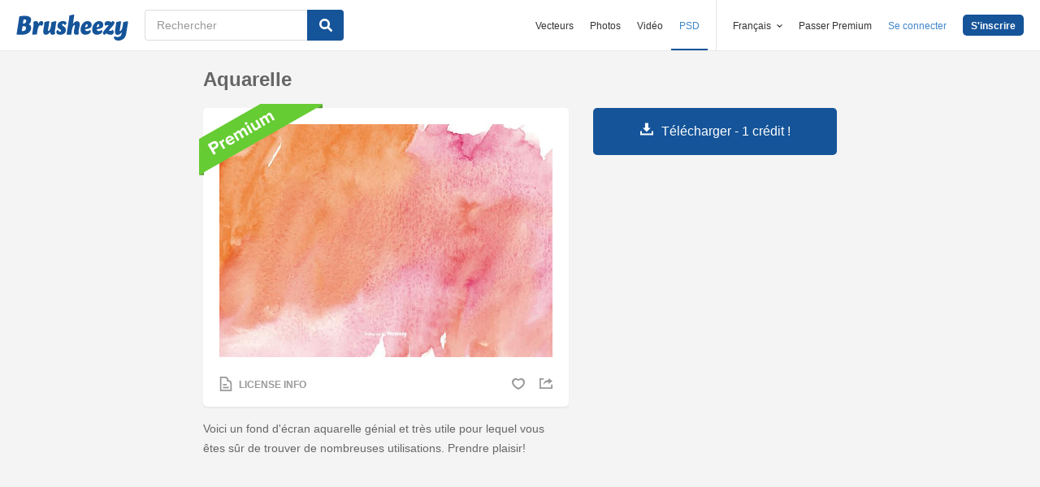

--- FILE ---
content_type: text/html; charset=utf-8
request_url: https://fr.brusheezy.com/fond-d-39-ecran/58220-aquarelle
body_size: 35927
content:
<!DOCTYPE html>
<!--[if lt IE 7]>      <html lang="fr" xmlns:fb="http://developers.facebook.com/schema/" xmlns:og="http://opengraphprotocol.org/schema/" class="no-js lt-ie9 lt-ie8 lt-ie7"> <![endif]-->
<!--[if IE 7]>         <html lang="fr" xmlns:fb="http://developers.facebook.com/schema/" xmlns:og="http://opengraphprotocol.org/schema/" class="no-js lt-ie9 lt-ie8"> <![endif]-->
<!--[if IE 8]>         <html lang="fr" xmlns:fb="http://developers.facebook.com/schema/" xmlns:og="http://opengraphprotocol.org/schema/" class="no-js lt-ie9"> <![endif]-->
<!--[if IE 9]>         <html lang="fr" xmlns:fb="http://developers.facebook.com/schema/" xmlns:og="http://opengraphprotocol.org/schema/" class="no-js ie9"> <![endif]-->
<!--[if gt IE 9]><!--> <html lang="fr" xmlns:fb="http://developers.facebook.com/schema/" xmlns:og="http://opengraphprotocol.org/schema/" class="no-js"> <!--<![endif]-->
  <head>
	  <script type="text/javascript">window.country_code = "US";window.remote_ip_address = '18.118.28.193'</script>
        <link rel="alternate" href="https://www.brusheezy.com/backgrounds/58220-watercolor-background" hreflang="en" />
    <link rel="alternate" href="https://es.brusheezy.com/antecedentes/58220-acuarela-de-fondo" hreflang="es" />
    <link rel="alternate" href="https://pt.brusheezy.com/fundos/58220-fundo-de-aquarela" hreflang="pt-BR" />
    <link rel="alternate" href="https://de.brusheezy.com/hintergrunde/58220-aquarell-hintergrund" hreflang="de" />
    <link rel="alternate" href="https://fr.brusheezy.com/fond-d-39-ecran/58220-aquarelle" hreflang="fr" />
    <link rel="alternate" href="https://nl.brusheezy.com/achtergronden/58220-waterverf-achtergrond" hreflang="nl" />
    <link rel="alternate" href="https://sv.brusheezy.com/bakgrunder/58220-akvarell-bakgrund" hreflang="sv" />
    <link rel="alternate" href="https://www.brusheezy.com/backgrounds/58220-watercolor-background" hreflang="x-default" />

    
    <link rel="dns-prefetch" href="//static.brusheezy.com">
    <meta charset="utf-8">
    <meta http-equiv="X-UA-Compatible" content="IE=edge,chrome=1">
<script>window.NREUM||(NREUM={});NREUM.info={"beacon":"bam.nr-data.net","errorBeacon":"bam.nr-data.net","licenseKey":"NRJS-e38a0a5d9f3d7a161d2","applicationID":"682498450","transactionName":"J1kMFkBaWF9cREoQVxdZFxBRUEccSl4KFQ==","queueTime":0,"applicationTime":305,"agent":""}</script>
<script>(window.NREUM||(NREUM={})).init={ajax:{deny_list:["bam.nr-data.net"]},feature_flags:["soft_nav"]};(window.NREUM||(NREUM={})).loader_config={licenseKey:"NRJS-e38a0a5d9f3d7a161d2",applicationID:"682498450",browserID:"682498528"};;/*! For license information please see nr-loader-rum-1.306.0.min.js.LICENSE.txt */
(()=>{var e,t,r={122:(e,t,r)=>{"use strict";r.d(t,{a:()=>i});var n=r(944);function i(e,t){try{if(!e||"object"!=typeof e)return(0,n.R)(3);if(!t||"object"!=typeof t)return(0,n.R)(4);const r=Object.create(Object.getPrototypeOf(t),Object.getOwnPropertyDescriptors(t)),a=0===Object.keys(r).length?e:r;for(let o in a)if(void 0!==e[o])try{if(null===e[o]){r[o]=null;continue}Array.isArray(e[o])&&Array.isArray(t[o])?r[o]=Array.from(new Set([...e[o],...t[o]])):"object"==typeof e[o]&&"object"==typeof t[o]?r[o]=i(e[o],t[o]):r[o]=e[o]}catch(e){r[o]||(0,n.R)(1,e)}return r}catch(e){(0,n.R)(2,e)}}},154:(e,t,r)=>{"use strict";r.d(t,{OF:()=>c,RI:()=>i,WN:()=>u,bv:()=>a,eN:()=>l,gm:()=>o,mw:()=>s,sb:()=>d});var n=r(863);const i="undefined"!=typeof window&&!!window.document,a="undefined"!=typeof WorkerGlobalScope&&("undefined"!=typeof self&&self instanceof WorkerGlobalScope&&self.navigator instanceof WorkerNavigator||"undefined"!=typeof globalThis&&globalThis instanceof WorkerGlobalScope&&globalThis.navigator instanceof WorkerNavigator),o=i?window:"undefined"!=typeof WorkerGlobalScope&&("undefined"!=typeof self&&self instanceof WorkerGlobalScope&&self||"undefined"!=typeof globalThis&&globalThis instanceof WorkerGlobalScope&&globalThis),s=Boolean("hidden"===o?.document?.visibilityState),c=/iPad|iPhone|iPod/.test(o.navigator?.userAgent),d=c&&"undefined"==typeof SharedWorker,u=((()=>{const e=o.navigator?.userAgent?.match(/Firefox[/\s](\d+\.\d+)/);Array.isArray(e)&&e.length>=2&&e[1]})(),Date.now()-(0,n.t)()),l=()=>"undefined"!=typeof PerformanceNavigationTiming&&o?.performance?.getEntriesByType("navigation")?.[0]?.responseStart},163:(e,t,r)=>{"use strict";r.d(t,{j:()=>E});var n=r(384),i=r(741);var a=r(555);r(860).K7.genericEvents;const o="experimental.resources",s="register",c=e=>{if(!e||"string"!=typeof e)return!1;try{document.createDocumentFragment().querySelector(e)}catch{return!1}return!0};var d=r(614),u=r(944),l=r(122);const f="[data-nr-mask]",g=e=>(0,l.a)(e,(()=>{const e={feature_flags:[],experimental:{allow_registered_children:!1,resources:!1},mask_selector:"*",block_selector:"[data-nr-block]",mask_input_options:{color:!1,date:!1,"datetime-local":!1,email:!1,month:!1,number:!1,range:!1,search:!1,tel:!1,text:!1,time:!1,url:!1,week:!1,textarea:!1,select:!1,password:!0}};return{ajax:{deny_list:void 0,block_internal:!0,enabled:!0,autoStart:!0},api:{get allow_registered_children(){return e.feature_flags.includes(s)||e.experimental.allow_registered_children},set allow_registered_children(t){e.experimental.allow_registered_children=t},duplicate_registered_data:!1},browser_consent_mode:{enabled:!1},distributed_tracing:{enabled:void 0,exclude_newrelic_header:void 0,cors_use_newrelic_header:void 0,cors_use_tracecontext_headers:void 0,allowed_origins:void 0},get feature_flags(){return e.feature_flags},set feature_flags(t){e.feature_flags=t},generic_events:{enabled:!0,autoStart:!0},harvest:{interval:30},jserrors:{enabled:!0,autoStart:!0},logging:{enabled:!0,autoStart:!0},metrics:{enabled:!0,autoStart:!0},obfuscate:void 0,page_action:{enabled:!0},page_view_event:{enabled:!0,autoStart:!0},page_view_timing:{enabled:!0,autoStart:!0},performance:{capture_marks:!1,capture_measures:!1,capture_detail:!0,resources:{get enabled(){return e.feature_flags.includes(o)||e.experimental.resources},set enabled(t){e.experimental.resources=t},asset_types:[],first_party_domains:[],ignore_newrelic:!0}},privacy:{cookies_enabled:!0},proxy:{assets:void 0,beacon:void 0},session:{expiresMs:d.wk,inactiveMs:d.BB},session_replay:{autoStart:!0,enabled:!1,preload:!1,sampling_rate:10,error_sampling_rate:100,collect_fonts:!1,inline_images:!1,fix_stylesheets:!0,mask_all_inputs:!0,get mask_text_selector(){return e.mask_selector},set mask_text_selector(t){c(t)?e.mask_selector="".concat(t,",").concat(f):""===t||null===t?e.mask_selector=f:(0,u.R)(5,t)},get block_class(){return"nr-block"},get ignore_class(){return"nr-ignore"},get mask_text_class(){return"nr-mask"},get block_selector(){return e.block_selector},set block_selector(t){c(t)?e.block_selector+=",".concat(t):""!==t&&(0,u.R)(6,t)},get mask_input_options(){return e.mask_input_options},set mask_input_options(t){t&&"object"==typeof t?e.mask_input_options={...t,password:!0}:(0,u.R)(7,t)}},session_trace:{enabled:!0,autoStart:!0},soft_navigations:{enabled:!0,autoStart:!0},spa:{enabled:!0,autoStart:!0},ssl:void 0,user_actions:{enabled:!0,elementAttributes:["id","className","tagName","type"]}}})());var p=r(154),m=r(324);let h=0;const v={buildEnv:m.F3,distMethod:m.Xs,version:m.xv,originTime:p.WN},b={consented:!1},y={appMetadata:{},get consented(){return this.session?.state?.consent||b.consented},set consented(e){b.consented=e},customTransaction:void 0,denyList:void 0,disabled:!1,harvester:void 0,isolatedBacklog:!1,isRecording:!1,loaderType:void 0,maxBytes:3e4,obfuscator:void 0,onerror:void 0,ptid:void 0,releaseIds:{},session:void 0,timeKeeper:void 0,registeredEntities:[],jsAttributesMetadata:{bytes:0},get harvestCount(){return++h}},_=e=>{const t=(0,l.a)(e,y),r=Object.keys(v).reduce((e,t)=>(e[t]={value:v[t],writable:!1,configurable:!0,enumerable:!0},e),{});return Object.defineProperties(t,r)};var w=r(701);const x=e=>{const t=e.startsWith("http");e+="/",r.p=t?e:"https://"+e};var S=r(836),k=r(241);const R={accountID:void 0,trustKey:void 0,agentID:void 0,licenseKey:void 0,applicationID:void 0,xpid:void 0},A=e=>(0,l.a)(e,R),T=new Set;function E(e,t={},r,o){let{init:s,info:c,loader_config:d,runtime:u={},exposed:l=!0}=t;if(!c){const e=(0,n.pV)();s=e.init,c=e.info,d=e.loader_config}e.init=g(s||{}),e.loader_config=A(d||{}),c.jsAttributes??={},p.bv&&(c.jsAttributes.isWorker=!0),e.info=(0,a.D)(c);const f=e.init,m=[c.beacon,c.errorBeacon];T.has(e.agentIdentifier)||(f.proxy.assets&&(x(f.proxy.assets),m.push(f.proxy.assets)),f.proxy.beacon&&m.push(f.proxy.beacon),e.beacons=[...m],function(e){const t=(0,n.pV)();Object.getOwnPropertyNames(i.W.prototype).forEach(r=>{const n=i.W.prototype[r];if("function"!=typeof n||"constructor"===n)return;let a=t[r];e[r]&&!1!==e.exposed&&"micro-agent"!==e.runtime?.loaderType&&(t[r]=(...t)=>{const n=e[r](...t);return a?a(...t):n})})}(e),(0,n.US)("activatedFeatures",w.B),e.runSoftNavOverSpa&&=!0===f.soft_navigations.enabled&&f.feature_flags.includes("soft_nav")),u.denyList=[...f.ajax.deny_list||[],...f.ajax.block_internal?m:[]],u.ptid=e.agentIdentifier,u.loaderType=r,e.runtime=_(u),T.has(e.agentIdentifier)||(e.ee=S.ee.get(e.agentIdentifier),e.exposed=l,(0,k.W)({agentIdentifier:e.agentIdentifier,drained:!!w.B?.[e.agentIdentifier],type:"lifecycle",name:"initialize",feature:void 0,data:e.config})),T.add(e.agentIdentifier)}},234:(e,t,r)=>{"use strict";r.d(t,{W:()=>a});var n=r(836),i=r(687);class a{constructor(e,t){this.agentIdentifier=e,this.ee=n.ee.get(e),this.featureName=t,this.blocked=!1}deregisterDrain(){(0,i.x3)(this.agentIdentifier,this.featureName)}}},241:(e,t,r)=>{"use strict";r.d(t,{W:()=>a});var n=r(154);const i="newrelic";function a(e={}){try{n.gm.dispatchEvent(new CustomEvent(i,{detail:e}))}catch(e){}}},261:(e,t,r)=>{"use strict";r.d(t,{$9:()=>d,BL:()=>s,CH:()=>g,Dl:()=>_,Fw:()=>y,PA:()=>h,Pl:()=>n,Pv:()=>k,Tb:()=>l,U2:()=>a,V1:()=>S,Wb:()=>x,bt:()=>b,cD:()=>v,d3:()=>w,dT:()=>c,eY:()=>p,fF:()=>f,hG:()=>i,k6:()=>o,nb:()=>m,o5:()=>u});const n="api-",i="addPageAction",a="addToTrace",o="addRelease",s="finished",c="interaction",d="log",u="noticeError",l="pauseReplay",f="recordCustomEvent",g="recordReplay",p="register",m="setApplicationVersion",h="setCurrentRouteName",v="setCustomAttribute",b="setErrorHandler",y="setPageViewName",_="setUserId",w="start",x="wrapLogger",S="measure",k="consent"},289:(e,t,r)=>{"use strict";r.d(t,{GG:()=>o,Qr:()=>c,sB:()=>s});var n=r(878),i=r(389);function a(){return"undefined"==typeof document||"complete"===document.readyState}function o(e,t){if(a())return e();const r=(0,i.J)(e),o=setInterval(()=>{a()&&(clearInterval(o),r())},500);(0,n.sp)("load",r,t)}function s(e){if(a())return e();(0,n.DD)("DOMContentLoaded",e)}function c(e){if(a())return e();(0,n.sp)("popstate",e)}},324:(e,t,r)=>{"use strict";r.d(t,{F3:()=>i,Xs:()=>a,xv:()=>n});const n="1.306.0",i="PROD",a="CDN"},374:(e,t,r)=>{r.nc=(()=>{try{return document?.currentScript?.nonce}catch(e){}return""})()},384:(e,t,r)=>{"use strict";r.d(t,{NT:()=>o,US:()=>u,Zm:()=>s,bQ:()=>d,dV:()=>c,pV:()=>l});var n=r(154),i=r(863),a=r(910);const o={beacon:"bam.nr-data.net",errorBeacon:"bam.nr-data.net"};function s(){return n.gm.NREUM||(n.gm.NREUM={}),void 0===n.gm.newrelic&&(n.gm.newrelic=n.gm.NREUM),n.gm.NREUM}function c(){let e=s();return e.o||(e.o={ST:n.gm.setTimeout,SI:n.gm.setImmediate||n.gm.setInterval,CT:n.gm.clearTimeout,XHR:n.gm.XMLHttpRequest,REQ:n.gm.Request,EV:n.gm.Event,PR:n.gm.Promise,MO:n.gm.MutationObserver,FETCH:n.gm.fetch,WS:n.gm.WebSocket},(0,a.i)(...Object.values(e.o))),e}function d(e,t){let r=s();r.initializedAgents??={},t.initializedAt={ms:(0,i.t)(),date:new Date},r.initializedAgents[e]=t}function u(e,t){s()[e]=t}function l(){return function(){let e=s();const t=e.info||{};e.info={beacon:o.beacon,errorBeacon:o.errorBeacon,...t}}(),function(){let e=s();const t=e.init||{};e.init={...t}}(),c(),function(){let e=s();const t=e.loader_config||{};e.loader_config={...t}}(),s()}},389:(e,t,r)=>{"use strict";function n(e,t=500,r={}){const n=r?.leading||!1;let i;return(...r)=>{n&&void 0===i&&(e.apply(this,r),i=setTimeout(()=>{i=clearTimeout(i)},t)),n||(clearTimeout(i),i=setTimeout(()=>{e.apply(this,r)},t))}}function i(e){let t=!1;return(...r)=>{t||(t=!0,e.apply(this,r))}}r.d(t,{J:()=>i,s:()=>n})},555:(e,t,r)=>{"use strict";r.d(t,{D:()=>s,f:()=>o});var n=r(384),i=r(122);const a={beacon:n.NT.beacon,errorBeacon:n.NT.errorBeacon,licenseKey:void 0,applicationID:void 0,sa:void 0,queueTime:void 0,applicationTime:void 0,ttGuid:void 0,user:void 0,account:void 0,product:void 0,extra:void 0,jsAttributes:{},userAttributes:void 0,atts:void 0,transactionName:void 0,tNamePlain:void 0};function o(e){try{return!!e.licenseKey&&!!e.errorBeacon&&!!e.applicationID}catch(e){return!1}}const s=e=>(0,i.a)(e,a)},566:(e,t,r)=>{"use strict";r.d(t,{LA:()=>s,bz:()=>o});var n=r(154);const i="xxxxxxxx-xxxx-4xxx-yxxx-xxxxxxxxxxxx";function a(e,t){return e?15&e[t]:16*Math.random()|0}function o(){const e=n.gm?.crypto||n.gm?.msCrypto;let t,r=0;return e&&e.getRandomValues&&(t=e.getRandomValues(new Uint8Array(30))),i.split("").map(e=>"x"===e?a(t,r++).toString(16):"y"===e?(3&a()|8).toString(16):e).join("")}function s(e){const t=n.gm?.crypto||n.gm?.msCrypto;let r,i=0;t&&t.getRandomValues&&(r=t.getRandomValues(new Uint8Array(e)));const o=[];for(var s=0;s<e;s++)o.push(a(r,i++).toString(16));return o.join("")}},606:(e,t,r)=>{"use strict";r.d(t,{i:()=>a});var n=r(908);a.on=o;var i=a.handlers={};function a(e,t,r,a){o(a||n.d,i,e,t,r)}function o(e,t,r,i,a){a||(a="feature"),e||(e=n.d);var o=t[a]=t[a]||{};(o[r]=o[r]||[]).push([e,i])}},607:(e,t,r)=>{"use strict";r.d(t,{W:()=>n});const n=(0,r(566).bz)()},614:(e,t,r)=>{"use strict";r.d(t,{BB:()=>o,H3:()=>n,g:()=>d,iL:()=>c,tS:()=>s,uh:()=>i,wk:()=>a});const n="NRBA",i="SESSION",a=144e5,o=18e5,s={STARTED:"session-started",PAUSE:"session-pause",RESET:"session-reset",RESUME:"session-resume",UPDATE:"session-update"},c={SAME_TAB:"same-tab",CROSS_TAB:"cross-tab"},d={OFF:0,FULL:1,ERROR:2}},630:(e,t,r)=>{"use strict";r.d(t,{T:()=>n});const n=r(860).K7.pageViewEvent},646:(e,t,r)=>{"use strict";r.d(t,{y:()=>n});class n{constructor(e){this.contextId=e}}},687:(e,t,r)=>{"use strict";r.d(t,{Ak:()=>d,Ze:()=>f,x3:()=>u});var n=r(241),i=r(836),a=r(606),o=r(860),s=r(646);const c={};function d(e,t){const r={staged:!1,priority:o.P3[t]||0};l(e),c[e].get(t)||c[e].set(t,r)}function u(e,t){e&&c[e]&&(c[e].get(t)&&c[e].delete(t),p(e,t,!1),c[e].size&&g(e))}function l(e){if(!e)throw new Error("agentIdentifier required");c[e]||(c[e]=new Map)}function f(e="",t="feature",r=!1){if(l(e),!e||!c[e].get(t)||r)return p(e,t);c[e].get(t).staged=!0,g(e)}function g(e){const t=Array.from(c[e]);t.every(([e,t])=>t.staged)&&(t.sort((e,t)=>e[1].priority-t[1].priority),t.forEach(([t])=>{c[e].delete(t),p(e,t)}))}function p(e,t,r=!0){const o=e?i.ee.get(e):i.ee,c=a.i.handlers;if(!o.aborted&&o.backlog&&c){if((0,n.W)({agentIdentifier:e,type:"lifecycle",name:"drain",feature:t}),r){const e=o.backlog[t],r=c[t];if(r){for(let t=0;e&&t<e.length;++t)m(e[t],r);Object.entries(r).forEach(([e,t])=>{Object.values(t||{}).forEach(t=>{t[0]?.on&&t[0]?.context()instanceof s.y&&t[0].on(e,t[1])})})}}o.isolatedBacklog||delete c[t],o.backlog[t]=null,o.emit("drain-"+t,[])}}function m(e,t){var r=e[1];Object.values(t[r]||{}).forEach(t=>{var r=e[0];if(t[0]===r){var n=t[1],i=e[3],a=e[2];n.apply(i,a)}})}},699:(e,t,r)=>{"use strict";r.d(t,{It:()=>a,KC:()=>s,No:()=>i,qh:()=>o});var n=r(860);const i=16e3,a=1e6,o="SESSION_ERROR",s={[n.K7.logging]:!0,[n.K7.genericEvents]:!1,[n.K7.jserrors]:!1,[n.K7.ajax]:!1}},701:(e,t,r)=>{"use strict";r.d(t,{B:()=>a,t:()=>o});var n=r(241);const i=new Set,a={};function o(e,t){const r=t.agentIdentifier;a[r]??={},e&&"object"==typeof e&&(i.has(r)||(t.ee.emit("rumresp",[e]),a[r]=e,i.add(r),(0,n.W)({agentIdentifier:r,loaded:!0,drained:!0,type:"lifecycle",name:"load",feature:void 0,data:e})))}},741:(e,t,r)=>{"use strict";r.d(t,{W:()=>a});var n=r(944),i=r(261);class a{#e(e,...t){if(this[e]!==a.prototype[e])return this[e](...t);(0,n.R)(35,e)}addPageAction(e,t){return this.#e(i.hG,e,t)}register(e){return this.#e(i.eY,e)}recordCustomEvent(e,t){return this.#e(i.fF,e,t)}setPageViewName(e,t){return this.#e(i.Fw,e,t)}setCustomAttribute(e,t,r){return this.#e(i.cD,e,t,r)}noticeError(e,t){return this.#e(i.o5,e,t)}setUserId(e){return this.#e(i.Dl,e)}setApplicationVersion(e){return this.#e(i.nb,e)}setErrorHandler(e){return this.#e(i.bt,e)}addRelease(e,t){return this.#e(i.k6,e,t)}log(e,t){return this.#e(i.$9,e,t)}start(){return this.#e(i.d3)}finished(e){return this.#e(i.BL,e)}recordReplay(){return this.#e(i.CH)}pauseReplay(){return this.#e(i.Tb)}addToTrace(e){return this.#e(i.U2,e)}setCurrentRouteName(e){return this.#e(i.PA,e)}interaction(e){return this.#e(i.dT,e)}wrapLogger(e,t,r){return this.#e(i.Wb,e,t,r)}measure(e,t){return this.#e(i.V1,e,t)}consent(e){return this.#e(i.Pv,e)}}},782:(e,t,r)=>{"use strict";r.d(t,{T:()=>n});const n=r(860).K7.pageViewTiming},836:(e,t,r)=>{"use strict";r.d(t,{P:()=>s,ee:()=>c});var n=r(384),i=r(990),a=r(646),o=r(607);const s="nr@context:".concat(o.W),c=function e(t,r){var n={},o={},u={},l=!1;try{l=16===r.length&&d.initializedAgents?.[r]?.runtime.isolatedBacklog}catch(e){}var f={on:p,addEventListener:p,removeEventListener:function(e,t){var r=n[e];if(!r)return;for(var i=0;i<r.length;i++)r[i]===t&&r.splice(i,1)},emit:function(e,r,n,i,a){!1!==a&&(a=!0);if(c.aborted&&!i)return;t&&a&&t.emit(e,r,n);var s=g(n);m(e).forEach(e=>{e.apply(s,r)});var d=v()[o[e]];d&&d.push([f,e,r,s]);return s},get:h,listeners:m,context:g,buffer:function(e,t){const r=v();if(t=t||"feature",f.aborted)return;Object.entries(e||{}).forEach(([e,n])=>{o[n]=t,t in r||(r[t]=[])})},abort:function(){f._aborted=!0,Object.keys(f.backlog).forEach(e=>{delete f.backlog[e]})},isBuffering:function(e){return!!v()[o[e]]},debugId:r,backlog:l?{}:t&&"object"==typeof t.backlog?t.backlog:{},isolatedBacklog:l};return Object.defineProperty(f,"aborted",{get:()=>{let e=f._aborted||!1;return e||(t&&(e=t.aborted),e)}}),f;function g(e){return e&&e instanceof a.y?e:e?(0,i.I)(e,s,()=>new a.y(s)):new a.y(s)}function p(e,t){n[e]=m(e).concat(t)}function m(e){return n[e]||[]}function h(t){return u[t]=u[t]||e(f,t)}function v(){return f.backlog}}(void 0,"globalEE"),d=(0,n.Zm)();d.ee||(d.ee=c)},843:(e,t,r)=>{"use strict";r.d(t,{G:()=>a,u:()=>i});var n=r(878);function i(e,t=!1,r,i){(0,n.DD)("visibilitychange",function(){if(t)return void("hidden"===document.visibilityState&&e());e(document.visibilityState)},r,i)}function a(e,t,r){(0,n.sp)("pagehide",e,t,r)}},860:(e,t,r)=>{"use strict";r.d(t,{$J:()=>u,K7:()=>c,P3:()=>d,XX:()=>i,Yy:()=>s,df:()=>a,qY:()=>n,v4:()=>o});const n="events",i="jserrors",a="browser/blobs",o="rum",s="browser/logs",c={ajax:"ajax",genericEvents:"generic_events",jserrors:i,logging:"logging",metrics:"metrics",pageAction:"page_action",pageViewEvent:"page_view_event",pageViewTiming:"page_view_timing",sessionReplay:"session_replay",sessionTrace:"session_trace",softNav:"soft_navigations",spa:"spa"},d={[c.pageViewEvent]:1,[c.pageViewTiming]:2,[c.metrics]:3,[c.jserrors]:4,[c.spa]:5,[c.ajax]:6,[c.sessionTrace]:7,[c.softNav]:8,[c.sessionReplay]:9,[c.logging]:10,[c.genericEvents]:11},u={[c.pageViewEvent]:o,[c.pageViewTiming]:n,[c.ajax]:n,[c.spa]:n,[c.softNav]:n,[c.metrics]:i,[c.jserrors]:i,[c.sessionTrace]:a,[c.sessionReplay]:a,[c.logging]:s,[c.genericEvents]:"ins"}},863:(e,t,r)=>{"use strict";function n(){return Math.floor(performance.now())}r.d(t,{t:()=>n})},878:(e,t,r)=>{"use strict";function n(e,t){return{capture:e,passive:!1,signal:t}}function i(e,t,r=!1,i){window.addEventListener(e,t,n(r,i))}function a(e,t,r=!1,i){document.addEventListener(e,t,n(r,i))}r.d(t,{DD:()=>a,jT:()=>n,sp:()=>i})},908:(e,t,r)=>{"use strict";r.d(t,{d:()=>n,p:()=>i});var n=r(836).ee.get("handle");function i(e,t,r,i,a){a?(a.buffer([e],i),a.emit(e,t,r)):(n.buffer([e],i),n.emit(e,t,r))}},910:(e,t,r)=>{"use strict";r.d(t,{i:()=>a});var n=r(944);const i=new Map;function a(...e){return e.every(e=>{if(i.has(e))return i.get(e);const t="function"==typeof e?e.toString():"",r=t.includes("[native code]"),a=t.includes("nrWrapper");return r||a||(0,n.R)(64,e?.name||t),i.set(e,r),r})}},944:(e,t,r)=>{"use strict";r.d(t,{R:()=>i});var n=r(241);function i(e,t){"function"==typeof console.debug&&(console.debug("New Relic Warning: https://github.com/newrelic/newrelic-browser-agent/blob/main/docs/warning-codes.md#".concat(e),t),(0,n.W)({agentIdentifier:null,drained:null,type:"data",name:"warn",feature:"warn",data:{code:e,secondary:t}}))}},969:(e,t,r)=>{"use strict";r.d(t,{TZ:()=>n,XG:()=>s,rs:()=>i,xV:()=>o,z_:()=>a});const n=r(860).K7.metrics,i="sm",a="cm",o="storeSupportabilityMetrics",s="storeEventMetrics"},990:(e,t,r)=>{"use strict";r.d(t,{I:()=>i});var n=Object.prototype.hasOwnProperty;function i(e,t,r){if(n.call(e,t))return e[t];var i=r();if(Object.defineProperty&&Object.keys)try{return Object.defineProperty(e,t,{value:i,writable:!0,enumerable:!1}),i}catch(e){}return e[t]=i,i}}},n={};function i(e){var t=n[e];if(void 0!==t)return t.exports;var a=n[e]={exports:{}};return r[e](a,a.exports,i),a.exports}i.m=r,i.d=(e,t)=>{for(var r in t)i.o(t,r)&&!i.o(e,r)&&Object.defineProperty(e,r,{enumerable:!0,get:t[r]})},i.f={},i.e=e=>Promise.all(Object.keys(i.f).reduce((t,r)=>(i.f[r](e,t),t),[])),i.u=e=>"nr-rum-1.306.0.min.js",i.o=(e,t)=>Object.prototype.hasOwnProperty.call(e,t),e={},t="NRBA-1.306.0.PROD:",i.l=(r,n,a,o)=>{if(e[r])e[r].push(n);else{var s,c;if(void 0!==a)for(var d=document.getElementsByTagName("script"),u=0;u<d.length;u++){var l=d[u];if(l.getAttribute("src")==r||l.getAttribute("data-webpack")==t+a){s=l;break}}if(!s){c=!0;var f={296:"sha512-XHJAyYwsxAD4jnOFenBf2aq49/pv28jKOJKs7YGQhagYYI2Zk8nHflZPdd7WiilkmEkgIZQEFX4f1AJMoyzKwA=="};(s=document.createElement("script")).charset="utf-8",i.nc&&s.setAttribute("nonce",i.nc),s.setAttribute("data-webpack",t+a),s.src=r,0!==s.src.indexOf(window.location.origin+"/")&&(s.crossOrigin="anonymous"),f[o]&&(s.integrity=f[o])}e[r]=[n];var g=(t,n)=>{s.onerror=s.onload=null,clearTimeout(p);var i=e[r];if(delete e[r],s.parentNode&&s.parentNode.removeChild(s),i&&i.forEach(e=>e(n)),t)return t(n)},p=setTimeout(g.bind(null,void 0,{type:"timeout",target:s}),12e4);s.onerror=g.bind(null,s.onerror),s.onload=g.bind(null,s.onload),c&&document.head.appendChild(s)}},i.r=e=>{"undefined"!=typeof Symbol&&Symbol.toStringTag&&Object.defineProperty(e,Symbol.toStringTag,{value:"Module"}),Object.defineProperty(e,"__esModule",{value:!0})},i.p="https://js-agent.newrelic.com/",(()=>{var e={374:0,840:0};i.f.j=(t,r)=>{var n=i.o(e,t)?e[t]:void 0;if(0!==n)if(n)r.push(n[2]);else{var a=new Promise((r,i)=>n=e[t]=[r,i]);r.push(n[2]=a);var o=i.p+i.u(t),s=new Error;i.l(o,r=>{if(i.o(e,t)&&(0!==(n=e[t])&&(e[t]=void 0),n)){var a=r&&("load"===r.type?"missing":r.type),o=r&&r.target&&r.target.src;s.message="Loading chunk "+t+" failed: ("+a+": "+o+")",s.name="ChunkLoadError",s.type=a,s.request=o,n[1](s)}},"chunk-"+t,t)}};var t=(t,r)=>{var n,a,[o,s,c]=r,d=0;if(o.some(t=>0!==e[t])){for(n in s)i.o(s,n)&&(i.m[n]=s[n]);if(c)c(i)}for(t&&t(r);d<o.length;d++)a=o[d],i.o(e,a)&&e[a]&&e[a][0](),e[a]=0},r=self["webpackChunk:NRBA-1.306.0.PROD"]=self["webpackChunk:NRBA-1.306.0.PROD"]||[];r.forEach(t.bind(null,0)),r.push=t.bind(null,r.push.bind(r))})(),(()=>{"use strict";i(374);var e=i(566),t=i(741);class r extends t.W{agentIdentifier=(0,e.LA)(16)}var n=i(860);const a=Object.values(n.K7);var o=i(163);var s=i(908),c=i(863),d=i(261),u=i(241),l=i(944),f=i(701),g=i(969);function p(e,t,i,a){const o=a||i;!o||o[e]&&o[e]!==r.prototype[e]||(o[e]=function(){(0,s.p)(g.xV,["API/"+e+"/called"],void 0,n.K7.metrics,i.ee),(0,u.W)({agentIdentifier:i.agentIdentifier,drained:!!f.B?.[i.agentIdentifier],type:"data",name:"api",feature:d.Pl+e,data:{}});try{return t.apply(this,arguments)}catch(e){(0,l.R)(23,e)}})}function m(e,t,r,n,i){const a=e.info;null===r?delete a.jsAttributes[t]:a.jsAttributes[t]=r,(i||null===r)&&(0,s.p)(d.Pl+n,[(0,c.t)(),t,r],void 0,"session",e.ee)}var h=i(687),v=i(234),b=i(289),y=i(154),_=i(384);const w=e=>y.RI&&!0===e?.privacy.cookies_enabled;function x(e){return!!(0,_.dV)().o.MO&&w(e)&&!0===e?.session_trace.enabled}var S=i(389),k=i(699);class R extends v.W{constructor(e,t){super(e.agentIdentifier,t),this.agentRef=e,this.abortHandler=void 0,this.featAggregate=void 0,this.loadedSuccessfully=void 0,this.onAggregateImported=new Promise(e=>{this.loadedSuccessfully=e}),this.deferred=Promise.resolve(),!1===e.init[this.featureName].autoStart?this.deferred=new Promise((t,r)=>{this.ee.on("manual-start-all",(0,S.J)(()=>{(0,h.Ak)(e.agentIdentifier,this.featureName),t()}))}):(0,h.Ak)(e.agentIdentifier,t)}importAggregator(e,t,r={}){if(this.featAggregate)return;const n=async()=>{let n;await this.deferred;try{if(w(e.init)){const{setupAgentSession:t}=await i.e(296).then(i.bind(i,305));n=t(e)}}catch(e){(0,l.R)(20,e),this.ee.emit("internal-error",[e]),(0,s.p)(k.qh,[e],void 0,this.featureName,this.ee)}try{if(!this.#t(this.featureName,n,e.init))return(0,h.Ze)(this.agentIdentifier,this.featureName),void this.loadedSuccessfully(!1);const{Aggregate:i}=await t();this.featAggregate=new i(e,r),e.runtime.harvester.initializedAggregates.push(this.featAggregate),this.loadedSuccessfully(!0)}catch(e){(0,l.R)(34,e),this.abortHandler?.(),(0,h.Ze)(this.agentIdentifier,this.featureName,!0),this.loadedSuccessfully(!1),this.ee&&this.ee.abort()}};y.RI?(0,b.GG)(()=>n(),!0):n()}#t(e,t,r){if(this.blocked)return!1;switch(e){case n.K7.sessionReplay:return x(r)&&!!t;case n.K7.sessionTrace:return!!t;default:return!0}}}var A=i(630),T=i(614);class E extends R{static featureName=A.T;constructor(e){var t;super(e,A.T),this.setupInspectionEvents(e.agentIdentifier),t=e,p(d.Fw,function(e,r){"string"==typeof e&&("/"!==e.charAt(0)&&(e="/"+e),t.runtime.customTransaction=(r||"http://custom.transaction")+e,(0,s.p)(d.Pl+d.Fw,[(0,c.t)()],void 0,void 0,t.ee))},t),this.importAggregator(e,()=>i.e(296).then(i.bind(i,943)))}setupInspectionEvents(e){const t=(t,r)=>{t&&(0,u.W)({agentIdentifier:e,timeStamp:t.timeStamp,loaded:"complete"===t.target.readyState,type:"window",name:r,data:t.target.location+""})};(0,b.sB)(e=>{t(e,"DOMContentLoaded")}),(0,b.GG)(e=>{t(e,"load")}),(0,b.Qr)(e=>{t(e,"navigate")}),this.ee.on(T.tS.UPDATE,(t,r)=>{(0,u.W)({agentIdentifier:e,type:"lifecycle",name:"session",data:r})})}}var N=i(843),I=i(782);class j extends R{static featureName=I.T;constructor(e){super(e,I.T),y.RI&&((0,N.u)(()=>(0,s.p)("docHidden",[(0,c.t)()],void 0,I.T,this.ee),!0),(0,N.G)(()=>(0,s.p)("winPagehide",[(0,c.t)()],void 0,I.T,this.ee)),this.importAggregator(e,()=>i.e(296).then(i.bind(i,117))))}}class P extends R{static featureName=g.TZ;constructor(e){super(e,g.TZ),y.RI&&document.addEventListener("securitypolicyviolation",e=>{(0,s.p)(g.xV,["Generic/CSPViolation/Detected"],void 0,this.featureName,this.ee)}),this.importAggregator(e,()=>i.e(296).then(i.bind(i,623)))}}new class extends r{constructor(e){var t;(super(),y.gm)?(this.features={},(0,_.bQ)(this.agentIdentifier,this),this.desiredFeatures=new Set(e.features||[]),this.desiredFeatures.add(E),this.runSoftNavOverSpa=[...this.desiredFeatures].some(e=>e.featureName===n.K7.softNav),(0,o.j)(this,e,e.loaderType||"agent"),t=this,p(d.cD,function(e,r,n=!1){if("string"==typeof e){if(["string","number","boolean"].includes(typeof r)||null===r)return m(t,e,r,d.cD,n);(0,l.R)(40,typeof r)}else(0,l.R)(39,typeof e)},t),function(e){p(d.Dl,function(t){if("string"==typeof t||null===t)return m(e,"enduser.id",t,d.Dl,!0);(0,l.R)(41,typeof t)},e)}(this),function(e){p(d.nb,function(t){if("string"==typeof t||null===t)return m(e,"application.version",t,d.nb,!1);(0,l.R)(42,typeof t)},e)}(this),function(e){p(d.d3,function(){e.ee.emit("manual-start-all")},e)}(this),function(e){p(d.Pv,function(t=!0){if("boolean"==typeof t){if((0,s.p)(d.Pl+d.Pv,[t],void 0,"session",e.ee),e.runtime.consented=t,t){const t=e.features.page_view_event;t.onAggregateImported.then(e=>{const r=t.featAggregate;e&&!r.sentRum&&r.sendRum()})}}else(0,l.R)(65,typeof t)},e)}(this),this.run()):(0,l.R)(21)}get config(){return{info:this.info,init:this.init,loader_config:this.loader_config,runtime:this.runtime}}get api(){return this}run(){try{const e=function(e){const t={};return a.forEach(r=>{t[r]=!!e[r]?.enabled}),t}(this.init),t=[...this.desiredFeatures];t.sort((e,t)=>n.P3[e.featureName]-n.P3[t.featureName]),t.forEach(t=>{if(!e[t.featureName]&&t.featureName!==n.K7.pageViewEvent)return;if(this.runSoftNavOverSpa&&t.featureName===n.K7.spa)return;if(!this.runSoftNavOverSpa&&t.featureName===n.K7.softNav)return;const r=function(e){switch(e){case n.K7.ajax:return[n.K7.jserrors];case n.K7.sessionTrace:return[n.K7.ajax,n.K7.pageViewEvent];case n.K7.sessionReplay:return[n.K7.sessionTrace];case n.K7.pageViewTiming:return[n.K7.pageViewEvent];default:return[]}}(t.featureName).filter(e=>!(e in this.features));r.length>0&&(0,l.R)(36,{targetFeature:t.featureName,missingDependencies:r}),this.features[t.featureName]=new t(this)})}catch(e){(0,l.R)(22,e);for(const e in this.features)this.features[e].abortHandler?.();const t=(0,_.Zm)();delete t.initializedAgents[this.agentIdentifier]?.features,delete this.sharedAggregator;return t.ee.get(this.agentIdentifier).abort(),!1}}}({features:[E,j,P],loaderType:"lite"})})()})();</script>
    <meta name="viewport" content="width=device-width, initial-scale=1.0, minimum-scale=1.0" />
    <title>Aquarelle - Pinceaux Photoshop gratuits sur Brusheezy !</title>
<meta content="Pinceaux Photoshop ; Brusheezy est une GIGANTESQUE collection de pinceaux, motifs, textures, PSD, actions, formes, styles et dégradés Photoshop à télécharger ou à partager !" name="description" />
<meta content="brusheezy" name="twitter:site" />
<meta content="brusheezy" name="twitter:creator" />
<meta content="summary_large_image" name="twitter:card" />
<meta content="https://static.brusheezy.com/system/resources/previews/000/058/220/original/watercolor-background-photoshop-backgrounds.jpg" name="twitter:image" />
<meta content="Brusheezy" property="og:site_name" />
<meta content="Aquarelle" property="og:title" />
<meta content="https://fr.brusheezy.com/fond-d-39-ecran/58220-aquarelle" property="og:url" />
<meta content="fr_FR" property="og:locale" />
<meta content="en_US" property="og:locale:alternate" />
<meta content="de_DE" property="og:locale:alternate" />
<meta content="es_ES" property="og:locale:alternate" />
<meta content="nl_NL" property="og:locale:alternate" />
<meta content="pt_BR" property="og:locale:alternate" />
<meta content="sv_SE" property="og:locale:alternate" />
<meta content="https://static.brusheezy.com/system/resources/previews/000/058/220/original/watercolor-background-photoshop-backgrounds.jpg" property="og:image" />
    <link href="/favicon.ico" rel="shortcut icon"></link><link href="/favicon.png" rel="icon" sizes="48x48" type="image/png"></link><link href="/apple-touch-icon-precomposed.png" rel="apple-touch-icon-precomposed"></link>
    <link href="https://maxcdn.bootstrapcdn.com/font-awesome/4.6.3/css/font-awesome.min.css" media="screen" rel="stylesheet" type="text/css" />
    <script src="https://static.brusheezy.com/assets/modernizr.custom.83825-93372fb200ead74f1d44254d993c5440.js" type="text/javascript"></script>
    <link href="https://static.brusheezy.com/assets/application-e6fc89b3e1f8c6290743690971644994.css" media="screen" rel="stylesheet" type="text/css" />
    <link href="https://static.brusheezy.com/assets/print-ac38768f09270df2214d2c500c647adc.css" media="print" rel="stylesheet" type="text/css" />
    <link href="https://feeds.feedburner.com/eezyinc/brusheezy-images" rel="alternate" title="RSS" type="application/rss+xml" />

        <link rel="canonical" href="https://fr.brusheezy.com/fond-d-39-ecran/58220-aquarelle">


    <meta content="authenticity_token" name="csrf-param" />
<meta content="uv2wi5mTlQLvmkYHlhWmvVnnDlPBHLKefGeOEd1zV0E=" name="csrf-token" />
    <!-- Begin TextBlock "HTML - Head" -->
<meta name="google-site-verification" content="pfGHD8M12iD8MZoiUsSycicUuSitnj2scI2cB_MvoYw" />
<meta name="google-site-verification" content="b4_frnI9j9l6Hs7d1QntimjvrZOtJ8x8ykl7RfeJS2Y" />
<meta name="tinfoil-site-verification" content="6d4a376b35cc11699dd86a787c7b5ae10b5c70f0" />
<meta name="msvalidate.01" content="9E7A3F56C01FB9B69FCDD1FBD287CAE4" />
<meta name="p:domain_verify" content="e95f03b955f8191de30e476f8527821e"/>
<meta property="fb:page_id" content="111431139680" />
<meta name="google" content="nositelinkssearchbox" />
<meta name="referrer" content="unsafe-url" />
<!--<script type="text/javascript" src="http://api.xeezy.com/api.min.js"></script>-->
<!--<script async src="//cdn-s2s.buysellads.net/pub/brusheezy.js" data-cfasync="false"></script>-->
<link href="https://plus.google.com/116840303500574370724" rel="publisher" />

<script>
  var iStockCoupon = { 
    // --- ADMIN CONIG----
    Code: 'EEZYOFF14', 
    Message: 'Hurry! Offer Expires 10/31/2013',
    // -------------------

    showPopup: function() {
      var win = window.open("", "istock-sale", "width=520,height=320");
      var wrap = win.document.createElement('div'); 
      wrap.setAttribute('class', 'sale-wrapper');
      
      var logo = win.document.createElement('img');
      logo.setAttribute('src', '//static.vecteezy.com/system/assets/asset_files/000/000/171/original/new-istock-logo.jpg');
      wrap.appendChild(logo);
      
      var code = win.document.createElement('div');
      code.setAttribute('class','code');
      code.appendChild(win.document.createTextNode(iStockCoupon.Code));
      wrap.appendChild(code);
      
      var expires = win.document.createElement('div');
      expires.setAttribute('class','expire');
      expires.appendChild(win.document.createTextNode(iStockCoupon.Message));
      wrap.appendChild(expires);
      
      var close = win.document.createElement('a');
      close.setAttribute('href', '#');
      close.appendChild(win.document.createTextNode('Close Window'));
      wrap.appendChild(close);
      
      var style = win.document.createElement('style');
      close.setAttribute('onclick', 'window.close()');
  
      style.appendChild(win.document.createTextNode("a{margin-top: 40px;display:block;font-size:12px;color:rgb(73,149,203);text-decoration:none;} .expire{margin-top:16px;color: rgb(81,81,81);font-size:24px;} .code{margin-top:20px;font-size:50px;font-weight:700;text-transform:uppercase;} img{margin-top:44px;} body{padding:0;margin:0;text-align:center;font-family:sans-serif;} .sale-wrapper{height:288px;border:16px solid #a1a1a1;}"));
      win.document.body.appendChild(style);
      win.document.body.appendChild(wrap);        
    },
  };

</script>
<script src="https://cdn.optimizely.com/js/168948327.js"></script>

<script>var AdminHideEezyPremiumPopup = false</script>
<!-- TradeDoubler site verification 2802548 -->



<!-- End TextBlock "HTML - Head" -->
      <link href="https://static.brusheezy.com/assets/resource-show-090e629f8c47746d2d8ac3af6444ea40.css" media="screen" rel="stylesheet" type="text/css" />
  <script type="text/javascript">
    var is_show_page = true;
  </script>

  <script type="text/javascript">
      var resource_id = 58220;
      var custom_vert_text = "aquarelle";
  </script>

      <div hidden itemprop="image" itemscope itemtype="http://schema.org/ImageObject">

        <meta itemprop="author" content="erind">


        <meta itemprop="datePublished" content="2016-07-22">

      <meta itemprop="thumbnailUrl" content="https://static.brusheezy.com/system/resources/thumbnails/000/058/220/original/watercolor-background-photoshop-backgrounds.jpg">
      <meta itemprop="name" content="Aquarelle" />
      <meta itemprop="description" content="Voici un fond d&amp;#39;écran aquarelle génial et très utile pour lequel vous êtes sûr de trouver de nombreuses utilisations. Prendre plaisir!">
        <meta itemprop="contentUrl" content="https://static.brusheezy.com/system/resources/previews/000/058/220/original/watercolor-background-photoshop-backgrounds.jpg">
    </div>


    <script type="application/ld+json">
      {
        "@context": "http://schema.org",
        "@type": "WebSite",
        "name": "brusheezy",
        "url": "https://www.brusheezy.com"
      }
   </script>

    <script type="application/ld+json">
      {
      "@context": "http://schema.org",
      "@type": "Organization",
      "url": "https://www.brusheezy.com",
      "logo": "https://static.brusheezy.com/assets/structured_data/brusheezy-logo-63a0370ba72197d03d41c8ee2a3fe30d.svg",
      "sameAs": [
        "https://www.facebook.com/brusheezy",
        "https://twitter.com/brusheezy",
        "https://pinterest.com/brusheezy/",
        "https://www.youtube.com/EezyInc",
        "https://instagram.com/eezy/",
        "https://www.snapchat.com/add/eezy",
        "https://google.com/+brusheezy"
      ]
     }
    </script>

    <script src="https://static.brusheezy.com/assets/sp-32e34cb9c56d3cd62718aba7a1338855.js" type="text/javascript"></script>
<script type="text/javascript">
  document.addEventListener('DOMContentLoaded', function() {
    snowplow('newTracker', 'sp', 'a.vecteezy.com', {
      appId: 'brusheezy_production',
      discoverRootDomain: true,
      eventMethod: 'beacon',
      cookieSameSite: 'Lax',
      context: {
        webPage: true,
        performanceTiming: true,
        gaCookies: true,
        geolocation: false
      }
    });
    snowplow('setUserIdFromCookie', 'rollout');
    snowplow('enableActivityTracking', {minimumVisitLength: 10, heartbeatDelay: 10});
    snowplow('enableLinkClickTracking');
    snowplow('trackPageView');
  });
</script>

  </head>

  <body class="proper-sticky-ads   fullwidth flex  redesign-layout resources-show"
        data-site="brusheezy">
    
<link rel="preconnect" href="https://a.pub.network/" crossorigin />
<link rel="preconnect" href="https://b.pub.network/" crossorigin />
<link rel="preconnect" href="https://c.pub.network/" crossorigin />
<link rel="preconnect" href="https://d.pub.network/" crossorigin />
<link rel="preconnect" href="https://c.amazon-adsystem.com" crossorigin />
<link rel="preconnect" href="https://s.amazon-adsystem.com" crossorigin />
<link rel="preconnect" href="https://secure.quantserve.com/" crossorigin />
<link rel="preconnect" href="https://rules.quantcount.com/" crossorigin />
<link rel="preconnect" href="https://pixel.quantserve.com/" crossorigin />
<link rel="preconnect" href="https://btloader.com/" crossorigin />
<link rel="preconnect" href="https://api.btloader.com/" crossorigin />
<link rel="preconnect" href="https://confiant-integrations.global.ssl.fastly.net" crossorigin />
<link rel="stylesheet" href="https://a.pub.network/brusheezy-com/cls.css">
<script data-cfasync="false" type="text/javascript">
  var freestar = freestar || {};
  freestar.queue = freestar.queue || [];
  freestar.config = freestar.config || {};
  freestar.config.enabled_slots = [];
  freestar.initCallback = function () { (freestar.config.enabled_slots.length === 0) ? freestar.initCallbackCalled = false : freestar.newAdSlots(freestar.config.enabled_slots) }
</script>
<script src="https://a.pub.network/brusheezy-com/pubfig.min.js" data-cfasync="false" async></script>
<style>
.fs-sticky-footer {
  background: rgba(247, 247, 247, 0.9) !important;
}
</style>
<!-- Tag ID: brusheezy_1x1_bouncex -->
<div align="center" id="brusheezy_1x1_bouncex">
 <script data-cfasync="false" type="text/javascript">
  freestar.config.enabled_slots.push({ placementName: "brusheezy_1x1_bouncex", slotId: "brusheezy_1x1_bouncex" });
 </script>
</div>


      <script src="https://static.brusheezy.com/assets/partner-service-v3-b8d5668d95732f2d5a895618bbc192d0.js" type="text/javascript"></script>

<script type="text/javascript">
  window.partnerService = new window.PartnerService({
    baseUrl: 'https://p.sa7eer.com',
    site: 'brusheezy',
    contentType: "vector",
    locale: 'fr',
    controllerName: 'resources',
    pageviewGuid: 'f349dd26-bd3c-4b2d-aed0-51157e2a08d4',
    sessionGuid: 'c2413bce-3eab-46a7-8a7d-38aed15f9a77',
  });
</script>


    
      

    <div id="fb-root"></div>



      
<header class="ez-site-header ">
  <div class="max-inner is-logged-out">
    <div class='ez-site-header__logo'>
  <a href="https://fr.brusheezy.com/" title="Brusheezy"><svg xmlns="http://www.w3.org/2000/svg" id="Layer_1" data-name="Layer 1" viewBox="0 0 248 57.8"><title>brusheezy-logo-color</title><path class="cls-1" d="M32.4,29.6c0,9.9-9.2,15.3-21.1,15.3-3.9,0-11-.6-11.3-.6L6.3,3.9A61.78,61.78,0,0,1,18,2.7c9.6,0,14.5,3,14.5,8.8a12.42,12.42,0,0,1-5.3,10.2A7.9,7.9,0,0,1,32.4,29.6Zm-11.3.1c0-2.8-1.7-3.9-4.6-3.9-1,0-2.1.1-3.2.2L11.7,36.6c.5,0,1,.1,1.5.1C18.4,36.7,21.1,34,21.1,29.7ZM15.6,10.9l-1.4,9h2.2c3.1,0,5.1-2.9,5.1-6,0-2.1-1.1-3.1-3.4-3.1A10.87,10.87,0,0,0,15.6,10.9Z" transform="translate(0 0)"></path><path class="cls-1" d="M55.3,14.4c2.6,0,4,1.6,4,4.4a8.49,8.49,0,0,1-3.6,6.8,3,3,0,0,0-2.7-2c-4.5,0-6.3,10.6-6.4,11.2L46,38.4l-.9,5.9c-3.1,0-6.9.3-8.1.3a4,4,0,0,1-2.2-1l.8-5.2,2-13,.1-.8c.8-5.4-.7-7.7-.7-7.7a9.11,9.11,0,0,1,6.1-2.5c3.4,0,5.2,2,5.3,6.3,1.2-3.1,3.2-6.3,6.9-6.3Z" transform="translate(0 0)"></path><path class="cls-1" d="M85.4,34.7c-.8,5.4.7,7.7.7,7.7A9.11,9.11,0,0,1,80,44.9c-3.5,0-5.3-2.2-5.3-6.7-2.4,3.7-5.6,6.7-9.7,6.7-4.4,0-6.4-3.7-5.3-11.2L61,25.6c.8-5,1-9,1-9,3.2-.6,7.3-2.1,8.8-2.1a4,4,0,0,1,2.2,1L71.4,25.7l-1.5,9.4c-.1.9,0,1.3.8,1.3,3.7,0,5.8-10.7,5.8-10.7.8-5,1-9,1-9,3.2-.6,7.3-2.1,8.8-2.1a4,4,0,0,1,2.2,1L86.9,25.8l-1.3,8.3Z" transform="translate(0 0)"></path><path class="cls-1" d="M103.3,14.4c4.5,0,7.8,1.6,7.8,4.5,0,3.2-3.9,4.5-3.9,4.5s-1.2-2.9-3.7-2.9a2,2,0,0,0-2.2,2,2.41,2.41,0,0,0,1.3,2.2l3.2,2a8.39,8.39,0,0,1,3.9,7.5c0,6.1-4.9,10.7-12.5,10.7-4.6,0-8.8-2-8.8-5.8,0-3.5,3.5-5.4,3.5-5.4S93.8,38,96.8,38A2,2,0,0,0,99,35.8a2.42,2.42,0,0,0-1.3-2.2l-3-1.9a7.74,7.74,0,0,1-3.8-7c.3-5.9,4.8-10.3,12.4-10.3Z" transform="translate(0 0)"></path><path class="cls-1" d="M138.1,34.8c-1.1,5.4.9,7.7.9,7.7a9.28,9.28,0,0,1-6.1,2.4c-4.3,0-6.3-3.2-5-10l.2-.9,1.8-9.6a.94.94,0,0,0-1-1.3c-3.6,0-5.7,10.9-5.7,11l-.7,4.5-.9,5.9c-3.1,0-6.9.3-8.1.3a4,4,0,0,1-2.2-1l.8-5.2,4.3-27.5c.8-5,1-9,1-9,3.2-.6,7.3-2.1,8.8-2.1a4,4,0,0,1,2.2,1l-3.1,19.9c2.4-3.5,5.5-6.3,9.5-6.3,4.4,0,6.8,3.8,5.3,11.2l-1.8,8.4Z" transform="translate(0 0)"></path><path class="cls-1" d="M167.1,22.9c0,4.4-2.4,7.3-8.4,8.5l-6.3,1.3c.5,2.8,2.2,4.1,5,4.1a8.32,8.32,0,0,0,5.8-2.7,3.74,3.74,0,0,1,1.8,3.1c0,3.7-5.5,7.6-11.9,7.6s-10.8-4.2-10.8-11.2c0-8.2,5.7-19.2,15.8-19.2,5.6,0,9,3.3,9,8.5Zm-10.6,4.2a2.63,2.63,0,0,0,1.7-2.8c0-1.2-.4-3-1.8-3-2.5,0-3.6,4.1-4,7.2Z" transform="translate(0 0)"></path><path class="cls-1" d="M192.9,22.9c0,4.4-2.4,7.3-8.4,8.5l-6.3,1.3c.5,2.8,2.2,4.1,5,4.1a8.32,8.32,0,0,0,5.8-2.7,3.74,3.74,0,0,1,1.8,3.1c0,3.7-5.5,7.6-11.9,7.6s-10.8-4.2-10.8-11.2c0-8.2,5.7-19.2,15.8-19.2,5.5,0,9,3.3,9,8.5Zm-10.7,4.2a2.63,2.63,0,0,0,1.7-2.8c0-1.2-.4-3-1.8-3-2.5,0-3.6,4.1-4,7.2Z" transform="translate(0 0)"></path><path class="cls-1" d="M213.9,33.8a7.72,7.72,0,0,1,2.2,5.4c0,4.5-3.7,5.7-6.9,5.7-4.1,0-7.1-2-10.2-3-.9,1-1.7,2-2.5,3,0,0-4.6-.1-4.6-3.3,0-3.9,6.4-10.5,13.3-18.1a19.88,19.88,0,0,0-2.2-.2c-3.9,0-5.4,2-5.4,2a8.19,8.19,0,0,1-1.8-5.4c.2-4.2,4.2-5.4,7.3-5.4,3.3,0,5.7,1.3,8.1,2.4l1.9-2.4s4.7.1,4.7,3.3c0,3.7-6.2,10.3-12.9,17.6a14.65,14.65,0,0,0,4,.7,6.22,6.22,0,0,0,5-2.3Z" transform="translate(0 0)"></path><path class="cls-1" d="M243.8,42.3c-1.7,10.3-8.6,15.5-17.4,15.5-5.6,0-9.8-3-9.8-6.4a3.85,3.85,0,0,1,1.9-3.3,8.58,8.58,0,0,0,5.7,1.8c3.5,0,8.3-1.5,9.1-6.9l.7-4.2c-2.4,3.5-5.5,6.3-9.5,6.3-4.4,0-6.4-3.7-5.3-11.2l1.3-8.1c.8-5,1-9,1-9,3.2-.6,7.3-2.1,8.8-2.1a4,4,0,0,1,2.2,1l-1.6,10.2-1.5,9.4c-.1.9,0,1.3.8,1.3,3.7,0,5.8-10.7,5.8-10.7.8-5,1-9,1-9,3.2-.6,7.3-2.1,8.8-2.1a4,4,0,0,1,2.2,1L246.4,26Z" transform="translate(0 0)"></path></svg>
</a>
</div>


      <nav class="ez-site-header__main-nav logged-out-nav">
    <ul class="ez-site-header__header-menu">
        <div class="ez-site-header__app-links-wrapper" data-target="ez-mobile-menu.appLinksWrapper">
          <li class="ez-site-header__menu-item ez-site-header__menu-item--app-link "
              data-target="ez-mobile-menu.appLink" >
            <a href="https://fr.vecteezy.com" target="_blank">Vecteurs</a>
          </li>

          <li class="ez-site-header__menu-item ez-site-header__menu-item--app-link "
              data-target="ez-mobile-menu.appLink" >
            <a href="https://fr.vecteezy.com/photos-gratuite" target="_blank">Photos</a>
          </li>

          <li class="ez-site-header__menu-item ez-site-header__menu-item--app-link"
              data-target="ez-mobile-menu.appLink" >
            <a href="https://fr.videezy.com" target="_blank">Vidéo</a>
          </li>

          <li class="ez-site-header__menu-item ez-site-header__menu-item--app-link active-menu-item"
              data-target="ez-mobile-menu.appLink" >
            <a href="https://fr.brusheezy.com" target="_blank">PSD</a>
          </li>
        </div>

        <div class="ez-site-header__separator"></div>

        <li class="ez-site-header__locale_prompt ez-site-header__menu-item"
            data-action="toggle-language-switcher"
            data-switcher-target="ez-site-header__lang_selector">
          <span>
            Français
            <!-- Generator: Adobe Illustrator 21.0.2, SVG Export Plug-In . SVG Version: 6.00 Build 0)  --><svg xmlns="http://www.w3.org/2000/svg" xmlns:xlink="http://www.w3.org/1999/xlink" version="1.1" id="Layer_1" x="0px" y="0px" viewBox="0 0 11.9 7.1" style="enable-background:new 0 0 11.9 7.1;" xml:space="preserve" class="ez-site-header__menu-arrow">
<polygon points="11.9,1.5 10.6,0 6,4.3 1.4,0 0,1.5 6,7.1 "></polygon>
</svg>

          </span>

          
<div id="ez-site-header__lang_selector" class="ez-language-switcher ez-tooltip ez-tooltip--arrow-top">
  <div class="ez-tooltip__arrow ez-tooltip__arrow--middle"></div>
  <div class="ez-tooltip__content">
    <ul>
        <li>
          <a href="https://www.brusheezy.com/backgrounds/58220-watercolor-background" class="nested-locale-switcher-link en" data-locale="en">English</a>        </li>
        <li>
          <a href="https://es.brusheezy.com/antecedentes/58220-acuarela-de-fondo" class="nested-locale-switcher-link es" data-locale="es">Español</a>        </li>
        <li>
          <a href="https://pt.brusheezy.com/fundos/58220-fundo-de-aquarela" class="nested-locale-switcher-link pt" data-locale="pt">Português</a>        </li>
        <li>
          <a href="https://de.brusheezy.com/hintergrunde/58220-aquarell-hintergrund" class="nested-locale-switcher-link de" data-locale="de">Deutsch</a>        </li>
        <li>
          
            <span class="nested-locale-switcher-link fr current">
              Français
              <svg xmlns="http://www.w3.org/2000/svg" id="Layer_1" data-name="Layer 1" viewBox="0 0 11.93 9.39"><polygon points="11.93 1.76 10.17 0 4.3 5.87 1.76 3.32 0 5.09 4.3 9.39 11.93 1.76"></polygon></svg>

            </span>
        </li>
        <li>
          <a href="https://nl.brusheezy.com/achtergronden/58220-waterverf-achtergrond" class="nested-locale-switcher-link nl" data-locale="nl">Nederlands</a>        </li>
        <li>
          <a href="https://sv.brusheezy.com/bakgrunder/58220-akvarell-bakgrund" class="nested-locale-switcher-link sv" data-locale="sv">Svenska</a>        </li>
    </ul>
  </div>
</div>


        </li>

          <li class="ez-site-header__menu-item ez-site-header__menu-item--join-pro-link"
              data-target="ez-mobile-menu.joinProLink">
            <a href="/signups/join_premium">Passer Premium</a>
          </li>

          <li class="ez-site-header__menu-item"
              data-target="ez-mobile-menu.logInBtn">
            <a href="/connexion" class="login-link" data-remote="true" onclick="track_header_login_click();">Se connecter</a>
          </li>

          <li class="ez-site-header__menu-item ez-site-header__menu-item--btn ez-site-header__menu-item--sign-up-btn"
              data-target="ez-mobile-menu.signUpBtn">
            <a href="/inscription" class="ez-btn ez-btn--primary ez-btn--tiny ez-btn--sign-up" data-remote="true" onclick="track_header_join_eezy_click();">S&#x27;inscrire</a>
          </li>


      

        <li class="ez-site-header__menu-item ez-site-header__mobile-menu">
          <button class="ez-site-header__mobile-menu-btn"
                  data-controller="ez-mobile-menu">
            <svg xmlns="http://www.w3.org/2000/svg" viewBox="0 0 20 14"><g id="Layer_2" data-name="Layer 2"><g id="Account_Pages_Mobile_Menu_Open" data-name="Account Pages Mobile Menu Open"><g id="Account_Pages_Mobile_Menu_Open-2" data-name="Account Pages Mobile Menu Open"><path class="cls-1" d="M0,0V2H20V0ZM0,8H20V6H0Zm0,6H20V12H0Z"></path></g></g></g></svg>

          </button>
        </li>
    </ul>

  </nav>

  <script src="https://static.brusheezy.com/assets/header_mobile_menu-bbe8319134d6d4bb7793c9fdffca257c.js" type="text/javascript"></script>


      <p% search_path = nil %>

<form accept-charset="UTF-8" action="/libre" class="ez-search-form" data-action="new-search" data-adid="1636631" data-behavior="" data-trafcat="T1" method="post"><div style="margin:0;padding:0;display:inline"><input name="utf8" type="hidden" value="&#x2713;" /><input name="authenticity_token" type="hidden" value="uv2wi5mTlQLvmkYHlhWmvVnnDlPBHLKefGeOEd1zV0E=" /></div>
  <input id="from" name="from" type="hidden" value="mainsite" />
  <input id="in_se" name="in_se" type="hidden" value="true" />

  <div class="ez-input">
      <input class="ez-input__field ez-input__field--basic ez-input__field--text ez-search-form__input" id="search" name="search" placeholder="Rechercher" type="text" value="" />

    <button class="ez-search-form__submit" title="Rechercher" type="submit">
      <svg xmlns="http://www.w3.org/2000/svg" id="Layer_1" data-name="Layer 1" viewBox="0 0 14.39 14.39"><title>search</title><path d="M14,12.32,10.81,9.09a5.87,5.87,0,1,0-1.72,1.72L12.32,14A1.23,1.23,0,0,0,14,14,1.23,1.23,0,0,0,14,12.32ZM2.43,5.88A3.45,3.45,0,1,1,5.88,9.33,3.46,3.46,0,0,1,2.43,5.88Z"></path></svg>

</button>  </div>
</form>

  </div><!-- .max-inner -->

</header>


    <div id="body">
      <div class="content">

        

          
  <script>
   var resource_is_premium = true;
  </script>



  <div id="remote-ip" style="display: none;">18.118.28.193</div>



<section id="resource-main"
         class="info-section resource-main-info"
         data-resource-id="58220"
         data-license-type="premium">

  <!-- start: resource-card -->
  <div class="resource-card">
      <center>
</center>


    <h1 class="resource-name">Aquarelle</h1>

    <div class="resource-media">
      <div class="resource-preview item is-premium-resource">

    <img alt="Aquarelle" src="https://static.brusheezy.com/system/resources/previews/000/058/220/non_2x/watercolor-background-photoshop-backgrounds.jpg" srcset="https://static.brusheezy.com/system/resources/previews/000/058/220/original/watercolor-background-photoshop-backgrounds.jpg 2x,
                  https://static.brusheezy.com/system/resources/previews/000/058/220/non_2x/watercolor-background-photoshop-backgrounds.jpg 1x" title="Aquarelle" />

  <div class="resource-actions">
      <div class="resource-license-show">
  <a href="/resources/58220/license_info_modal" data-remote="true" rel="nofollow">
    <!-- Generator: Adobe Illustrator 21.0.2, SVG Export Plug-In . SVG Version: 6.00 Build 0)  --><svg xmlns="http://www.w3.org/2000/svg" xmlns:xlink="http://www.w3.org/1999/xlink" version="1.1" id="Layer_1" x="0px" y="0px" viewBox="0 0 16 20" style="enable-background:new 0 0 16 20;" xml:space="preserve">
<title>license</title>
<g>
	<path d="M11.5,4.7C11.5,3.8,11.6,0,6.3,0C1.2,0,0,0,0,0v20h16c0,0,0-8.3,0-10.5C16,5.7,12.6,4.6,11.5,4.7z M14,18H2V2   c0,0,2.2,0,4.1,0c4.1,0,3.5,2.9,3.2,4.6C12,6.3,14,7,14,10.2C14,12.6,14,18,14,18z"></path>
	<rect x="4" y="14" width="8" height="2"></rect>
	<rect x="4" y="10" width="5" height="2"></rect>
</g>
</svg>

    <span>License Info</span>
</a></div>



    <div class="user-actions">
      
  <a href="/connexion" class="resource-likes-count fave unauthorized" data-remote="true">
    <!-- Generator: Adobe Illustrator 21.0.2, SVG Export Plug-In . SVG Version: 6.00 Build 0)  --><svg xmlns="http://www.w3.org/2000/svg" xmlns:xlink="http://www.w3.org/1999/xlink" version="1.1" id="Layer_1" x="0px" y="0px" viewBox="0 0 115.4 100" style="enable-background:new 0 0 115.4 100;" xml:space="preserve">
<g>
	<path d="M81.5,0c-9.3,0-17.7,3.7-23.8,9.8c-6.1-6-14.5-9.7-23.8-9.7C15.1,0.1,0,15.3,0,34c0.1,43,57.8,66,57.8,66   s57.7-23.1,57.6-66.1C115.4,15.1,100.2,0,81.5,0z M57.7,84.2c0,0-42.8-19.8-42.8-46.2c0-12.8,7.5-23.3,21.4-23.3   c10,0,16.9,5.5,21.4,10c4.5-4.5,11.4-10,21.4-10c13.9,0,21.4,10.5,21.4,23.3C100.5,64.4,57.7,84.2,57.7,84.2z"></path>
</g>
</svg>

</a>

      <div class="shareblock-horiz">
  <ul>
    <li>
      <a href="https://www.facebook.com/sharer.php?u=https://fr.brusheezy.com/fond-d-39-ecran/58220-aquarelle&amp;t=Aquarelle" class="shr-btn facebook-like" data-social-network="facebook" data-href="https://fr.brusheezy.com/fond-d-39-ecran/58220-aquarelle" data-send="false" data-layout="button" data-width="60" data-show-faces="false" rel="nofollow" target="_blank" rel="nofollow">
        <span class="vhidden"><!-- Generator: Adobe Illustrator 21.0.2, SVG Export Plug-In . SVG Version: 6.00 Build 0)  --><svg xmlns="http://www.w3.org/2000/svg" xmlns:xlink="http://www.w3.org/1999/xlink" version="1.1" id="Layer_1" x="0px" y="0px" viewBox="0 0 14.9 15" style="enable-background:new 0 0 14.9 15;" xml:space="preserve">
<path d="M14.1,0H0.8C0.4,0,0,0.4,0,0.8c0,0,0,0,0,0v13.3C0,14.6,0.4,15,0.8,15h7.1V9.2H6V6.9h1.9V5.3c-0.2-1.5,0.9-2.8,2.4-3  c0.2,0,0.3,0,0.5,0c0.6,0,1.2,0,1.7,0.1v2h-1.2c-0.9,0-1.1,0.4-1.1,1.1v1.5h2.2l-0.3,2.3h-1.9V15h3.8c0.5,0,0.8-0.4,0.8-0.8V0.8  C14.9,0.4,14.5,0,14.1,0C14.1,0,14.1,0,14.1,0z"></path>
</svg>
</span>
      </a>
    </li>
    <li>
      <a href="https://twitter.com/intent/tweet?text=Aquarelle on @brusheezy&url=https://fr.brusheezy.com/fond-d-39-ecran/58220-aquarelle" class="shr-btn twitter-share" data-social-network="twitter"   data-count="none" rel="nofollow" target="_blank" rel="nofollow">
        <span class="vhidden"><!-- Generator: Adobe Illustrator 21.0.2, SVG Export Plug-In . SVG Version: 6.00 Build 0)  --><svg xmlns="http://www.w3.org/2000/svg" xmlns:xlink="http://www.w3.org/1999/xlink" version="1.1" id="Layer_1" x="0px" y="0px" viewBox="0 0 14.8 12.5" style="enable-background:new 0 0 14.8 12.5;" xml:space="preserve">
<path d="M14.8,1.5C14.2,1.7,13.6,1.9,13,2c0.7-0.4,1.2-1,1.4-1.8c-0.6,0.4-1.2,0.6-1.9,0.8c-0.6-0.6-1.4-1-2.2-1  c-1.7,0.1-3,1.5-3,3.2c0,0.2,0,0.5,0.1,0.7C4.8,3.8,2.5,2.6,1,0.6c-0.3,0.5-0.4,1-0.4,1.6c0,1.1,0.5,2,1.4,2.6c-0.5,0-1-0.1-1.4-0.4  l0,0c0,1.5,1,2.8,2.4,3.1C2.6,7.7,2.1,7.7,1.6,7.6C2,8.9,3.2,9.7,4.5,9.8c-1.3,1-2.9,1.5-4.5,1.3c1.4,0.9,3,1.4,4.7,1.4  c5.6,0,8.6-4.8,8.6-9c0-0.1,0-0.3,0-0.4C13.9,2.6,14.4,2.1,14.8,1.5z"></path>
</svg>
</span>
      </a>
    </li>
    <li>
      <a href="//www.pinterest.com/pin/create/button/?url=https://fr.brusheezy.com/fond-d-39-ecran/58220-aquarelle&media=https://static.brusheezy.com/system/resources/previews/000/058/220/original/watercolor-background-photoshop-backgrounds.jpg&description=Aquarelle" data-social-network="pinterest" class="shr-btn pinterest-pinit" data-pin-do="buttonPin" data-pin-color="red" data-pin-height="20" target="_blank" rel="nofollow">
        <span class="vhidden"><!-- Generator: Adobe Illustrator 21.0.2, SVG Export Plug-In . SVG Version: 6.00 Build 0)  --><svg xmlns="http://www.w3.org/2000/svg" xmlns:xlink="http://www.w3.org/1999/xlink" version="1.1" id="Layer_1" x="0px" y="0px" viewBox="0 0 14.9 15" style="enable-background:new 0 0 14.9 15;" xml:space="preserve">
<path d="M7.4,0C3.3,0,0,3.4,0,7.6c0,2.9,1.8,5.6,4.5,6.8c0-0.6,0-1.2,0.1-1.7l1-4.1C5.4,8.2,5.3,7.8,5.3,7.4c0-1.1,0.6-1.9,1.4-1.9  c0.6,0,1,0.4,1,1c0,0,0,0.1,0,0.1C7.6,7.5,7.4,8.4,7.1,9.2c-0.2,0.6,0.2,1.3,0.8,1.4c0.1,0,0.2,0,0.3,0c1.4,0,2.4-1.8,2.4-4  c0.1-1.5-1.2-2.8-2.7-2.9c-0.1,0-0.3,0-0.4,0c-2-0.1-3.6,1.5-3.7,3.4c0,0.1,0,0.1,0,0.2c0,0.5,0.2,1.1,0.5,1.5  C4.5,9,4.5,9.1,4.5,9.3L4.3,9.9c0,0.1-0.2,0.2-0.3,0.2c0,0,0,0-0.1,0c-1-0.6-1.7-1.7-1.5-2.9c0-2.1,1.8-4.7,5.3-4.7  c2.5-0.1,4.6,1.7,4.7,4.2c0,0,0,0.1,0,0.1c0,2.9-1.6,5.1-4,5.1c-0.7,0-1.4-0.3-1.8-1c0,0-0.4,1.7-0.5,2.1c-0.2,0.6-0.4,1.1-0.8,1.6  C6,14.9,6.7,15,7.4,15c4.1,0,7.5-3.4,7.5-7.5S11.6,0,7.4,0z"></path>
</svg>
</span>
      </a>
    </li>
  </ul>
</div>


<a href="#" class="resource-share" title="Share This Resource">
  <!-- Generator: Adobe Illustrator 21.0.2, SVG Export Plug-In . SVG Version: 6.00 Build 0)  --><svg xmlns="http://www.w3.org/2000/svg" xmlns:xlink="http://www.w3.org/1999/xlink" version="1.1" id="Layer_1" x="0px" y="0px" viewBox="0 0 20 16.7" style="enable-background:new 0 0 20 16.7;" xml:space="preserve">
<g>
	<polygon points="17.8,14.4 2.2,14.4 2.2,2.2 6.7,2.2 6.7,0 0,0 0,16.7 20,16.7 20,10 17.8,10  "></polygon>
	<path d="M13.8,6.1v3L20,4.5L13.8,0v2.8c-7.5,0-8,7.9-8,7.9C9.1,5.5,13.8,6.1,13.8,6.1z"></path>
</g>
</svg>

</a>
    </div>
  </div>
</div>


      <div class="resource-info-scrollable">



        

        <div class="resource-desc ellipsis">
          Voici un fond d&amp;#39;écran aquarelle génial et très utile pour lequel vous êtes sûr de trouver de nombreuses utilisations. Prendre plaisir!
          <span class="custom-ellipsis"><img alt="Ellipsis" src="https://static.brusheezy.com/assets/ellipsis-029e440c5b8317319d2fded31d2aee37.png" /></span>
        </div>
      </div>
    </div>

    <!-- start: resource-info -->
    <div class="resource-info ">

        <!-- start: resource cta -->
        <div class="resource-cta">
                  <a href="https://fr.brusheezy.com/signups/join_premium?with_resource_id=58220" class="btn download-resource-link  ez-icon-download fr premium_join_resource" data-action="open-purchase-sidebar" data-behavior="download-resource-btn" onclick="track(&#x27;click&#x27;, &#x27;premium_join_buttons&#x27;, &#x27;Premium Art Pages&#x27;)">Télécharger - 1 crédit !</a>

        </div>
        <!-- end: resource cta -->


            <!-- Not in the carbon test group -->
              <div class="secondary-section-info legacy-block-ad">
      <div align="center" data-freestar-ad="__300x250 __300x250" id="brusheezy_downloads_right_siderail_1">
        <script data-cfasync="false" type="text/javascript">
          freestar.config.enabled_slots.push({ placementName: "brusheezy_downloads_right_siderail_1", slotId: "brusheezy_downloads_right_siderail_1" });
        </script>
      </div>
  </div>

              <div class="tertiary-section-info legacy-block-ad">
    <div align="center" data-freestar-ad="__300x250 __300x250" id="brusheezy_downloads_right_siderail_2">
      <script data-cfasync="false" type="text/javascript">
        freestar.config.enabled_slots.push({ placementName: "brusheezy_downloads_right_siderail_2", slotId: "brusheezy_downloads_right_siderail_2" });
      </script>
    </div>
  </div>


    </div>
    <!-- end: resource-info -->

  </div>
  <!-- end: resource-card -->
</section>


  <script>
    var resourceType = 'premium';
  </script>

<section id="related-resources" class="info-section resource-related">
  <h2>This Image Appears in Searches For</h2>
    <link href="https://static.brusheezy.com/assets/tags_carousel-e3b70e45043c44ed04a5d925fa3e3ba6.css" media="screen" rel="stylesheet" type="text/css" />

  <div class="outer-tags-wrap" >
    <div class="rs-carousel">
      <ul class="tags-wrap">
            <li class="tag">
              <a href="/libre/aquarelle" class="tag-link" title="aquarelle">
              <span>
                aquarelle
              </span>
</a>            </li>
            <li class="tag">
              <a href="/libre/fond-d39aquarelle" class="tag-link" title="fond d&amp;#39;aquarelle">
              <span>
                fond d&amp;#39;aquarelle
              </span>
</a>            </li>
            <li class="tag">
              <a href="/libre/peint" class="tag-link" title="peint">
              <span>
                peint
              </span>
</a>            </li>
            <li class="tag">
              <a href="/libre/rayure-de-peinture" class="tag-link" title="rayure de peinture">
              <span>
                rayure de peinture
              </span>
</a>            </li>
            <li class="tag">
              <a href="/libre/arri%C3%A8re-plan-peint" class="tag-link" title="arrière-plan peint">
              <span>
                arrière-plan peint
              </span>
</a>            </li>
            <li class="tag">
              <a href="/libre/encre" class="tag-link" title="encre">
              <span>
                encre
              </span>
</a>            </li>
            <li class="tag">
              <a href="/libre/la-couleur-de-l39eau" class="tag-link" title="la couleur de l&amp;#39;eau">
              <span>
                la couleur de l&amp;#39;eau
              </span>
</a>            </li>
            <li class="tag">
              <a href="/libre/rose" class="tag-link" title="rose">
              <span>
                rose
              </span>
</a>            </li>
            <li class="tag">
              <a href="/libre/fond-rose" class="tag-link" title="fond rose">
              <span>
                fond rose
              </span>
</a>            </li>
            <li class="tag">
              <a href="/libre/aquarelle-rose" class="tag-link" title="aquarelle rose">
              <span>
                aquarelle rose
              </span>
</a>            </li>
            <li class="tag">
              <a href="/libre/peindre" class="tag-link" title="peindre">
              <span>
                peindre
              </span>
</a>            </li>
            <li class="tag">
              <a href="/libre/texture" class="tag-link" title="texture">
              <span>
                texture
              </span>
</a>            </li>
            <li class="tag">
              <a href="/libre/contexte" class="tag-link" title="contexte">
              <span>
                contexte
              </span>
</a>            </li>
            <li class="tag">
              <a href="/libre/brosse" class="tag-link" title="brosse">
              <span>
                brosse
              </span>
</a>            </li>
            <li class="tag">
              <a href="/libre/conception" class="tag-link" title="conception">
              <span>
                conception
              </span>
</a>            </li>
            <li class="tag">
              <a href="/libre/mod%C3%A8le" class="tag-link" title="modèle">
              <span>
                modèle
              </span>
</a>            </li>
            <li class="tag">
              <a href="/libre/abstrait" class="tag-link" title="abstrait">
              <span>
                abstrait
              </span>
</a>            </li>
            <li class="tag">
              <a href="/libre/couleur" class="tag-link" title="couleur">
              <span>
                couleur
              </span>
</a>            </li>
            <li class="tag">
              <a href="/libre/art" class="tag-link" title="art">
              <span>
                art
              </span>
</a>            </li>
            <li class="tag">
              <a href="/libre/fond-d39%C3%A9cran" class="tag-link" title="fond d&amp;#39;écran">
              <span>
                fond d&amp;#39;écran
              </span>
</a>            </li>
            <li class="tag">
              <a href="/libre/grunge" class="tag-link" title="grunge">
              <span>
                grunge
              </span>
</a>            </li>
            <li class="tag">
              <a href="/libre/arri%C3%A8re-plans" class="tag-link" title="arrière-plans">
              <span>
                arrière-plans
              </span>
</a>            </li>
            <li class="tag">
              <a href="/libre/textur%C3%A9" class="tag-link" title="texturé">
              <span>
                texturé
              </span>
</a>            </li>
            <li class="tag">
              <a href="/libre/blanc" class="tag-link" title="blanc">
              <span>
                blanc
              </span>
</a>            </li>
            <li class="tag">
              <a href="/libre/%C3%A9clabousser" class="tag-link" title="éclabousser">
              <span>
                éclabousser
              </span>
</a>            </li>
            <li class="tag">
              <a href="/libre/dessin" class="tag-link" title="dessin">
              <span>
                dessin
              </span>
</a>            </li>
            <li class="tag">
              <a href="/libre/%C3%A9l%C3%A9ment" class="tag-link" title="élément">
              <span>
                élément
              </span>
</a>            </li>
            <li class="tag">
              <a href="/libre/illustration" class="tag-link" title="illustration">
              <span>
                illustration
              </span>
</a>            </li>
            <li class="tag">
              <a href="/libre/color%C3%A9" class="tag-link" title="coloré">
              <span>
                coloré
              </span>
</a>            </li>
            <li class="tag">
              <a href="/libre/sale" class="tag-link" title="sale">
              <span>
                sale
              </span>
</a>            </li>
      </ul>
    </div>
  </div>

  <script defer="defer" src="https://static.brusheezy.com/assets/jquery.ui.widget-0763685ac5d9057e21eac4168b755b9a.js" type="text/javascript"></script>
  <script defer="defer" src="https://static.brusheezy.com/assets/jquery.event.drag-3d54f98bab25c12a9b9cc1801f3e1c4b.js" type="text/javascript"></script>
  <script defer="defer" src="https://static.brusheezy.com/assets/jquery.translate3d-6277fde3b8b198a2da2aa8e4389a7c84.js" type="text/javascript"></script>
  <script defer="defer" src="https://static.brusheezy.com/assets/jquery.rs.carousel-5763ad180bc69cb2b583cd5d42a9c231.js" type="text/javascript"></script>
  <script defer="defer" src="https://static.brusheezy.com/assets/jquery.rs.carousel-touch-c5c93eecbd1da1af1bce8f19e8f02105.js" type="text/javascript"></script>
  <script defer="defer" src="https://static.brusheezy.com/assets/tags-carousel-bb78c5a4ca2798d203e5b9c09f22846d.js" type="text/javascript"></script>


    <h2>Vous pourriez aussi aimer</h2>

      
    <input type="hidden" name="eezysearch" value="la couleur de l&amp;#;eau"/>
<input type="hidden" name="eezy-resource-id" value="58220"/>


<!--<div class="special-items">-->

    <!--<div class="new-justified-grid eezyapi&#45;&#45;justified" data-limit="40" data-apiparams="s=brusheezy" data-is-justified="true"></div>-->

<!--</div>-->


<div class="partner-sponsored-results partner-sponsored-results--istock ">

  <div class="partner-sponsored-results__inner-wrap">
  
    <div class="partner-sponsored-results__header">

      <div class="partner-sponsored-results__header__sponsored-text">
          <span class='partner-sponsored-results__header__partner-logo-container'></span>

        <span class="partner-sponsored-results__header__sponsored-text__subtext">
		Images sponsorisées
        </span>

        <a class="ez-promo ez-promo--banner" href="coupon" onclick="SHUTTERBANNER();return false;">
        Cliquez pour accéder à un code promo et économisez {{percent}} sur TOUS les abonnements
        </a>
      </div>

    </div>

    <div class="partner-results">

      <div class="eezyapi--justified eezyapi--grey-box" 
      data-affiliate="shutterstock-justified"
      data-adid="1636534"
      data-trafcat="T1"
      data-placement="similiar">
      </div>
      
    </div>

  </div>

</div>







    <!-- frbrusheezy-related-58220-01/2026lazy -->
    <!-- Cached at 2026-01-04 23:53:27 -0600 -->
      <ul class="ez-resource-grid  is-hidden brusheezy-grid not-last-page" rel="search-results">
    <script src="https://static.brusheezy.com/assets/lazy_loading-d5cdb44404da29daa8dd92e076847b02.js" type="text/javascript"></script>


    
<li data-height="140"
    data-width="200"
    class="ez-resource-grid__item ez-resource-thumb is-premium-resource ">


  

  <a href="/fond-d-39-ecran/53327-aquarelle-coloree-psd" class="ez-resource-thumb__link sponsored-premium-resource lazy-link" title="Aquarelle colorée PSD">
    <img alt="Aquarelle colorée PSD" class="ez-resource-thumb__img lazy" data-lazy-src="https://static.brusheezy.com/system/resources/thumbnails/000/053/327/small/colorful-watercolor-background-psd-photoshop-backgrounds.jpg" data-lazy-srcset="https://static.brusheezy.com/system/resources/thumbnails/000/053/327/small_2x/colorful-watercolor-background-psd-photoshop-backgrounds.jpg 2x, https://static.brusheezy.com/system/resources/thumbnails/000/053/327/small/colorful-watercolor-background-psd-photoshop-backgrounds.jpg 1x" height="140" src="[data-uri]" width="200" />
</a>
  <noscript class="lazy-load-fallback">
    <a href="/fond-d-39-ecran/53327-aquarelle-coloree-psd" class="ez-resource-thumb__link sponsored-premium-resource" title="Aquarelle colorée PSD">
      <img alt="Aquarelle colorée PSD" class="ez-resource-thumb__img" height="140" src="https://static.brusheezy.com/system/resources/thumbnails/000/053/327/small/colorful-watercolor-background-psd-photoshop-backgrounds.jpg" width="200" />
</a>  </noscript>




  <div class="ez-resource-thumb__hover-state">
    <div class="ez-resource-thumb__gray-dient">
      <div class="ez-resource-thumb__name-content">
        Aquarelle colorée PSD
      </div>
    </div>
  </div>
</li>

    
<li data-height="140"
    data-width="200"
    class="ez-resource-grid__item ez-resource-thumb is-premium-resource ">


  

  <a href="/textures/52686-paquet-psd-pour-la-texture-aquarelle" class="ez-resource-thumb__link sponsored-premium-resource lazy-link" title="Paquet PSD pour la texture aquarelle">
    <img alt="Paquet PSD pour la texture aquarelle" class="ez-resource-thumb__img lazy" data-lazy-src="https://static.brusheezy.com/system/resources/thumbnails/000/052/686/small/watercolor-texture-psd-pack-photoshop-textures.jpg" data-lazy-srcset="https://static.brusheezy.com/system/resources/thumbnails/000/052/686/small_2x/watercolor-texture-psd-pack-photoshop-textures.jpg 2x, https://static.brusheezy.com/system/resources/thumbnails/000/052/686/small/watercolor-texture-psd-pack-photoshop-textures.jpg 1x" height="140" src="[data-uri]" width="200" />
</a>
  <noscript class="lazy-load-fallback">
    <a href="/textures/52686-paquet-psd-pour-la-texture-aquarelle" class="ez-resource-thumb__link sponsored-premium-resource" title="Paquet PSD pour la texture aquarelle">
      <img alt="Paquet PSD pour la texture aquarelle" class="ez-resource-thumb__img" height="140" src="https://static.brusheezy.com/system/resources/thumbnails/000/052/686/small/watercolor-texture-psd-pack-photoshop-textures.jpg" width="200" />
</a>  </noscript>




  <div class="ez-resource-thumb__hover-state">
    <div class="ez-resource-thumb__gray-dient">
      <div class="ez-resource-thumb__name-content">
        Paquet PSD pour la texture aquarelle
      </div>
    </div>
  </div>
</li>

    
<li data-height="140"
    data-width="200"
    class="ez-resource-grid__item ez-resource-thumb is-premium-resource ">


  

  <a href="/pinceaux/53769-pack-de-brosses-d-39-aquarelle" class="ez-resource-thumb__link sponsored-premium-resource lazy-link" title="Pack de brosses d&amp;#39;aquarelle">
    <img alt="Pack de brosses d&amp;#39;aquarelle" class="ez-resource-thumb__img lazy" data-lazy-src="https://static.brusheezy.com/system/resources/thumbnails/000/053/769/small/watercolor-brushes-pack.jpg" data-lazy-srcset="https://static.brusheezy.com/system/resources/thumbnails/000/053/769/small_2x/watercolor-brushes-pack.jpg 2x, https://static.brusheezy.com/system/resources/thumbnails/000/053/769/small/watercolor-brushes-pack.jpg 1x" height="140" src="[data-uri]" width="200" />
</a>
  <noscript class="lazy-load-fallback">
    <a href="/pinceaux/53769-pack-de-brosses-d-39-aquarelle" class="ez-resource-thumb__link sponsored-premium-resource" title="Pack de brosses d&amp;#39;aquarelle">
      <img alt="Pack de brosses d&amp;#39;aquarelle" class="ez-resource-thumb__img" height="140" src="https://static.brusheezy.com/system/resources/thumbnails/000/053/769/small/watercolor-brushes-pack.jpg" width="200" />
</a>  </noscript>




  <div class="ez-resource-thumb__hover-state">
    <div class="ez-resource-thumb__gray-dient">
      <div class="ez-resource-thumb__name-content">
        Pack de brosses d&#39;aquarelle
      </div>
    </div>
  </div>
</li>

    
<li data-height="140"
    data-width="200"
    class="ez-resource-grid__item ez-resource-thumb is-premium-resource ">


  

  <a href="/fond-d-39-ecran/50958-paquet-d-39-arriere-plan-floral-peint-a-la-main" class="ez-resource-thumb__link sponsored-premium-resource lazy-link" title="Paquet d&amp;#39;arrière-plan floral peint à la main">
    <img alt="Paquet d&amp;#39;arrière-plan floral peint à la main" class="ez-resource-thumb__img lazy" data-lazy-src="https://static.brusheezy.com/system/resources/thumbnails/000/050/958/small/hand-painted-floral-background-pack-photoshop-backgrounds.jpg" data-lazy-srcset="https://static.brusheezy.com/system/resources/thumbnails/000/050/958/small_2x/hand-painted-floral-background-pack-photoshop-backgrounds.jpg 2x, https://static.brusheezy.com/system/resources/thumbnails/000/050/958/small/hand-painted-floral-background-pack-photoshop-backgrounds.jpg 1x" height="140" src="[data-uri]" width="200" />
</a>
  <noscript class="lazy-load-fallback">
    <a href="/fond-d-39-ecran/50958-paquet-d-39-arriere-plan-floral-peint-a-la-main" class="ez-resource-thumb__link sponsored-premium-resource" title="Paquet d&amp;#39;arrière-plan floral peint à la main">
      <img alt="Paquet d&amp;#39;arrière-plan floral peint à la main" class="ez-resource-thumb__img" height="140" src="https://static.brusheezy.com/system/resources/thumbnails/000/050/958/small/hand-painted-floral-background-pack-photoshop-backgrounds.jpg" width="200" />
</a>  </noscript>




  <div class="ez-resource-thumb__hover-state">
    <div class="ez-resource-thumb__gray-dient">
      <div class="ez-resource-thumb__name-content">
        Paquet d&#39;arrière-plan floral peint à la main
      </div>
    </div>
  </div>
</li>

    
<li data-height="140"
    data-width="200"
    class="ez-resource-grid__item ez-resource-thumb is-premium-resource ">


  

  <a href="/pinceaux/51100-ensemble-de-brosses-a-fleurs-peintes-a-la-main" class="ez-resource-thumb__link sponsored-premium-resource lazy-link" title="Ensemble de brosses à fleurs peintes à la main">
    <img alt="Ensemble de brosses à fleurs peintes à la main" class="ez-resource-thumb__img lazy" data-lazy-src="https://static.brusheezy.com/system/resources/thumbnails/000/051/100/small/hand-painted-floral-brushes-pack.jpg" data-lazy-srcset="https://static.brusheezy.com/system/resources/thumbnails/000/051/100/small_2x/hand-painted-floral-brushes-pack.jpg 2x, https://static.brusheezy.com/system/resources/thumbnails/000/051/100/small/hand-painted-floral-brushes-pack.jpg 1x" height="140" src="[data-uri]" width="200" />
</a>
  <noscript class="lazy-load-fallback">
    <a href="/pinceaux/51100-ensemble-de-brosses-a-fleurs-peintes-a-la-main" class="ez-resource-thumb__link sponsored-premium-resource" title="Ensemble de brosses à fleurs peintes à la main">
      <img alt="Ensemble de brosses à fleurs peintes à la main" class="ez-resource-thumb__img" height="140" src="https://static.brusheezy.com/system/resources/thumbnails/000/051/100/small/hand-painted-floral-brushes-pack.jpg" width="200" />
</a>  </noscript>




  <div class="ez-resource-thumb__hover-state">
    <div class="ez-resource-thumb__gray-dient">
      <div class="ez-resource-thumb__name-content">
        Ensemble de brosses à fleurs peintes à la main
      </div>
    </div>
  </div>
</li>

    
<li data-height="140"
    data-width="200"
    class="ez-resource-grid__item ez-resource-thumb is-premium-resource ">


  

  <a href="/fond-d-39-ecran/52344-brosse-banner-psd-pack" class="ez-resource-thumb__link sponsored-premium-resource lazy-link" title="Brossé Banner PSD Pack">
    <img alt="Brossé Banner PSD Pack" class="ez-resource-thumb__img lazy" data-lazy-src="https://static.brusheezy.com/system/resources/thumbnails/000/052/344/small/brushed-banner-psd-pack-photoshop-backgrounds.jpg" data-lazy-srcset="https://static.brusheezy.com/system/resources/thumbnails/000/052/344/small_2x/brushed-banner-psd-pack-photoshop-backgrounds.jpg 2x, https://static.brusheezy.com/system/resources/thumbnails/000/052/344/small/brushed-banner-psd-pack-photoshop-backgrounds.jpg 1x" height="140" src="[data-uri]" width="200" />
</a>
  <noscript class="lazy-load-fallback">
    <a href="/fond-d-39-ecran/52344-brosse-banner-psd-pack" class="ez-resource-thumb__link sponsored-premium-resource" title="Brossé Banner PSD Pack">
      <img alt="Brossé Banner PSD Pack" class="ez-resource-thumb__img" height="140" src="https://static.brusheezy.com/system/resources/thumbnails/000/052/344/small/brushed-banner-psd-pack-photoshop-backgrounds.jpg" width="200" />
</a>  </noscript>




  <div class="ez-resource-thumb__hover-state">
    <div class="ez-resource-thumb__gray-dient">
      <div class="ez-resource-thumb__name-content">
        Brossé Banner PSD Pack
      </div>
    </div>
  </div>
</li>

    
<li data-height="140"
    data-width="200"
    class="ez-resource-grid__item ez-resource-thumb is-premium-resource ">


  

  <a href="/fond-d-39-ecran/57603-aquarelle-fond" class="ez-resource-thumb__link sponsored-premium-resource lazy-link" title="Aquarelle Fond">
    <img alt="Aquarelle Fond" class="ez-resource-thumb__img lazy" data-lazy-src="https://static.brusheezy.com/system/resources/thumbnails/000/057/603/small/watercolor-backgrounds.jpg" data-lazy-srcset="https://static.brusheezy.com/system/resources/thumbnails/000/057/603/small_2x/watercolor-backgrounds.jpg 2x, https://static.brusheezy.com/system/resources/thumbnails/000/057/603/small/watercolor-backgrounds.jpg 1x" height="140" src="[data-uri]" width="200" />
</a>
  <noscript class="lazy-load-fallback">
    <a href="/fond-d-39-ecran/57603-aquarelle-fond" class="ez-resource-thumb__link sponsored-premium-resource" title="Aquarelle Fond">
      <img alt="Aquarelle Fond" class="ez-resource-thumb__img" height="140" src="https://static.brusheezy.com/system/resources/thumbnails/000/057/603/small/watercolor-backgrounds.jpg" width="200" />
</a>  </noscript>




  <div class="ez-resource-thumb__hover-state">
    <div class="ez-resource-thumb__gray-dient">
      <div class="ez-resource-thumb__name-content">
        Aquarelle Fond
      </div>
    </div>
  </div>
</li>

    
<li data-height="140"
    data-width="200"
    class="ez-resource-grid__item ez-resource-thumb is-premium-resource ">


  

  <a href="/pinceaux/52416-10-paquet-de-brosses-d-39-aquarelle" class="ez-resource-thumb__link sponsored-premium-resource lazy-link" title="10 Paquet de brosses d&amp;#39;aquarelle">
    <img alt="10 Paquet de brosses d&amp;#39;aquarelle" class="ez-resource-thumb__img lazy" data-lazy-src="https://static.brusheezy.com/system/resources/thumbnails/000/052/416/small/10-watercolor-brushes-pack.jpg" data-lazy-srcset="https://static.brusheezy.com/system/resources/thumbnails/000/052/416/small_2x/10-watercolor-brushes-pack.jpg 2x, https://static.brusheezy.com/system/resources/thumbnails/000/052/416/small/10-watercolor-brushes-pack.jpg 1x" height="140" src="[data-uri]" width="200" />
</a>
  <noscript class="lazy-load-fallback">
    <a href="/pinceaux/52416-10-paquet-de-brosses-d-39-aquarelle" class="ez-resource-thumb__link sponsored-premium-resource" title="10 Paquet de brosses d&amp;#39;aquarelle">
      <img alt="10 Paquet de brosses d&amp;#39;aquarelle" class="ez-resource-thumb__img" height="140" src="https://static.brusheezy.com/system/resources/thumbnails/000/052/416/small/10-watercolor-brushes-pack.jpg" width="200" />
</a>  </noscript>




  <div class="ez-resource-thumb__hover-state">
    <div class="ez-resource-thumb__gray-dient">
      <div class="ez-resource-thumb__name-content">
        10 Paquet de brosses d&#39;aquarelle
      </div>
    </div>
  </div>
</li>

    
<li data-height="140"
    data-width="200"
    class="ez-resource-grid__item ez-resource-thumb is-premium-resource ">


  

  <a href="/psd/52388-bloc-a-sec-et-brosse-psd-pack" class="ez-resource-thumb__link sponsored-premium-resource lazy-link" title="Bloc à sec et brossé PSD Pack">
    <img alt="Bloc à sec et brossé PSD Pack" class="ez-resource-thumb__img lazy" data-lazy-src="https://static.brusheezy.com/system/resources/thumbnails/000/052/388/small/dry-brushed-banner-psd-pack-photoshop-psds.jpg" data-lazy-srcset="https://static.brusheezy.com/system/resources/thumbnails/000/052/388/small_2x/dry-brushed-banner-psd-pack-photoshop-psds.jpg 2x, https://static.brusheezy.com/system/resources/thumbnails/000/052/388/small/dry-brushed-banner-psd-pack-photoshop-psds.jpg 1x" height="140" src="[data-uri]" width="200" />
</a>
  <noscript class="lazy-load-fallback">
    <a href="/psd/52388-bloc-a-sec-et-brosse-psd-pack" class="ez-resource-thumb__link sponsored-premium-resource" title="Bloc à sec et brossé PSD Pack">
      <img alt="Bloc à sec et brossé PSD Pack" class="ez-resource-thumb__img" height="140" src="https://static.brusheezy.com/system/resources/thumbnails/000/052/388/small/dry-brushed-banner-psd-pack-photoshop-psds.jpg" width="200" />
</a>  </noscript>




  <div class="ez-resource-thumb__hover-state">
    <div class="ez-resource-thumb__gray-dient">
      <div class="ez-resource-thumb__name-content">
        Bloc à sec et brossé PSD Pack
      </div>
    </div>
  </div>
</li>

    
<li data-height="140"
    data-width="200"
    class="ez-resource-grid__item ez-resource-thumb is-premium-resource ">


  

  <a href="/psd/53446-fond-d-39-oeufs-d-39-oeufs-de-patisserie-aquarelle-psd" class="ez-resource-thumb__link sponsored-premium-resource lazy-link" title="Fond d&amp;#39;oeufs d&amp;#39;oeufs de pâtisserie aquarelle PSD">
    <img alt="Fond d&amp;#39;oeufs d&amp;#39;oeufs de pâtisserie aquarelle PSD" class="ez-resource-thumb__img lazy" data-lazy-src="https://static.brusheezy.com/system/resources/thumbnails/000/053/446/small/watercolored-easter-egg-background-psd-photoshop-psds.jpg" data-lazy-srcset="https://static.brusheezy.com/system/resources/thumbnails/000/053/446/small_2x/watercolored-easter-egg-background-psd-photoshop-psds.jpg 2x, https://static.brusheezy.com/system/resources/thumbnails/000/053/446/small/watercolored-easter-egg-background-psd-photoshop-psds.jpg 1x" height="140" src="[data-uri]" width="200" />
</a>
  <noscript class="lazy-load-fallback">
    <a href="/psd/53446-fond-d-39-oeufs-d-39-oeufs-de-patisserie-aquarelle-psd" class="ez-resource-thumb__link sponsored-premium-resource" title="Fond d&amp;#39;oeufs d&amp;#39;oeufs de pâtisserie aquarelle PSD">
      <img alt="Fond d&amp;#39;oeufs d&amp;#39;oeufs de pâtisserie aquarelle PSD" class="ez-resource-thumb__img" height="140" src="https://static.brusheezy.com/system/resources/thumbnails/000/053/446/small/watercolored-easter-egg-background-psd-photoshop-psds.jpg" width="200" />
</a>  </noscript>




  <div class="ez-resource-thumb__hover-state">
    <div class="ez-resource-thumb__gray-dient">
      <div class="ez-resource-thumb__name-content">
        Fond d&#39;oeufs d&#39;oeufs de pâtisserie aquarelle PSD
      </div>
    </div>
  </div>
</li>

    
<li data-height="140"
    data-width="200"
    class="ez-resource-grid__item ez-resource-thumb is-premium-resource ">


  

  <a href="/fond-d-39-ecran/52572-aquarelle-coeur-psd-contexte" class="ez-resource-thumb__link sponsored-premium-resource lazy-link" title="Aquarelle Coeur PSD Contexte">
    <img alt="Aquarelle Coeur PSD Contexte" class="ez-resource-thumb__img lazy" data-lazy-src="https://static.brusheezy.com/system/resources/thumbnails/000/052/572/small/watercolor-heart-psd-background-photoshop-backgrounds.jpg" data-lazy-srcset="https://static.brusheezy.com/system/resources/thumbnails/000/052/572/small_2x/watercolor-heart-psd-background-photoshop-backgrounds.jpg 2x, https://static.brusheezy.com/system/resources/thumbnails/000/052/572/small/watercolor-heart-psd-background-photoshop-backgrounds.jpg 1x" height="140" src="[data-uri]" width="200" />
</a>
  <noscript class="lazy-load-fallback">
    <a href="/fond-d-39-ecran/52572-aquarelle-coeur-psd-contexte" class="ez-resource-thumb__link sponsored-premium-resource" title="Aquarelle Coeur PSD Contexte">
      <img alt="Aquarelle Coeur PSD Contexte" class="ez-resource-thumb__img" height="140" src="https://static.brusheezy.com/system/resources/thumbnails/000/052/572/small/watercolor-heart-psd-background-photoshop-backgrounds.jpg" width="200" />
</a>  </noscript>




  <div class="ez-resource-thumb__hover-state">
    <div class="ez-resource-thumb__gray-dient">
      <div class="ez-resource-thumb__name-content">
        Aquarelle Coeur PSD Contexte
      </div>
    </div>
  </div>
</li>

    
<li data-height="140"
    data-width="200"
    class="ez-resource-grid__item ez-resource-thumb is-premium-resource ">


  

  <a href="/psd/58848-motif-de-fleurs-a-repetition-rose-psd" class="ez-resource-thumb__link sponsored-premium-resource lazy-link" title="Motif de fleurs à répétition rose PSD">
    <img alt="Motif de fleurs à répétition rose PSD" class="ez-resource-thumb__img lazy" data-lazy-src="https://static.brusheezy.com/system/resources/thumbnails/000/058/848/small/pink-repeating-flower-pattern-psd-photoshop-psds.jpg" data-lazy-srcset="https://static.brusheezy.com/system/resources/thumbnails/000/058/848/small_2x/pink-repeating-flower-pattern-psd-photoshop-psds.jpg 2x, https://static.brusheezy.com/system/resources/thumbnails/000/058/848/small/pink-repeating-flower-pattern-psd-photoshop-psds.jpg 1x" height="140" src="[data-uri]" width="200" />
</a>
  <noscript class="lazy-load-fallback">
    <a href="/psd/58848-motif-de-fleurs-a-repetition-rose-psd" class="ez-resource-thumb__link sponsored-premium-resource" title="Motif de fleurs à répétition rose PSD">
      <img alt="Motif de fleurs à répétition rose PSD" class="ez-resource-thumb__img" height="140" src="https://static.brusheezy.com/system/resources/thumbnails/000/058/848/small/pink-repeating-flower-pattern-psd-photoshop-psds.jpg" width="200" />
</a>  </noscript>




  <div class="ez-resource-thumb__hover-state">
    <div class="ez-resource-thumb__gray-dient">
      <div class="ez-resource-thumb__name-content">
        Motif de fleurs à répétition rose PSD
      </div>
    </div>
  </div>
</li>

    
<li data-height="140"
    data-width="200"
    class="ez-resource-grid__item ez-resource-thumb is-premium-resource ">


  

  <a href="/fond-d-39-ecran/54217-rose-modern-abstract-background-deux-psd" class="ez-resource-thumb__link sponsored-premium-resource lazy-link" title="Rose Modern Abstract Background Deux PSD">
    <img alt="Rose Modern Abstract Background Deux PSD" class="ez-resource-thumb__img lazy" data-lazy-src="https://static.brusheezy.com/system/resources/thumbnails/000/054/217/small/pink-modern-abstract-background-two-psd-photoshop-backgrounds.jpg" data-lazy-srcset="https://static.brusheezy.com/system/resources/thumbnails/000/054/217/small_2x/pink-modern-abstract-background-two-psd-photoshop-backgrounds.jpg 2x, https://static.brusheezy.com/system/resources/thumbnails/000/054/217/small/pink-modern-abstract-background-two-psd-photoshop-backgrounds.jpg 1x" height="140" src="[data-uri]" width="200" />
</a>
  <noscript class="lazy-load-fallback">
    <a href="/fond-d-39-ecran/54217-rose-modern-abstract-background-deux-psd" class="ez-resource-thumb__link sponsored-premium-resource" title="Rose Modern Abstract Background Deux PSD">
      <img alt="Rose Modern Abstract Background Deux PSD" class="ez-resource-thumb__img" height="140" src="https://static.brusheezy.com/system/resources/thumbnails/000/054/217/small/pink-modern-abstract-background-two-psd-photoshop-backgrounds.jpg" width="200" />
</a>  </noscript>




  <div class="ez-resource-thumb__hover-state">
    <div class="ez-resource-thumb__gray-dient">
      <div class="ez-resource-thumb__name-content">
        Rose Modern Abstract Background Deux PSD
      </div>
    </div>
  </div>
</li>

    
<li data-height="140"
    data-width="200"
    class="ez-resource-grid__item ez-resource-thumb is-premium-resource ">


  

  <a href="/fond-d-39-ecran/54187-fond-d-39-ecran-psd-de-pink-bokeh" class="ez-resource-thumb__link sponsored-premium-resource lazy-link" title="Fond d&amp;#39;écran PSD de Pink Bokeh">
    <img alt="Fond d&amp;#39;écran PSD de Pink Bokeh" class="ez-resource-thumb__img lazy" data-lazy-src="https://static.brusheezy.com/system/resources/thumbnails/000/054/187/small/pink-bokeh-psd-background-photoshop-backgrounds.jpg" data-lazy-srcset="https://static.brusheezy.com/system/resources/thumbnails/000/054/187/small_2x/pink-bokeh-psd-background-photoshop-backgrounds.jpg 2x, https://static.brusheezy.com/system/resources/thumbnails/000/054/187/small/pink-bokeh-psd-background-photoshop-backgrounds.jpg 1x" height="140" src="[data-uri]" width="200" />
</a>
  <noscript class="lazy-load-fallback">
    <a href="/fond-d-39-ecran/54187-fond-d-39-ecran-psd-de-pink-bokeh" class="ez-resource-thumb__link sponsored-premium-resource" title="Fond d&amp;#39;écran PSD de Pink Bokeh">
      <img alt="Fond d&amp;#39;écran PSD de Pink Bokeh" class="ez-resource-thumb__img" height="140" src="https://static.brusheezy.com/system/resources/thumbnails/000/054/187/small/pink-bokeh-psd-background-photoshop-backgrounds.jpg" width="200" />
</a>  </noscript>




  <div class="ez-resource-thumb__hover-state">
    <div class="ez-resource-thumb__gray-dient">
      <div class="ez-resource-thumb__name-content">
        Fond d&#39;écran PSD de Pink Bokeh
      </div>
    </div>
  </div>
</li>

    
<li data-height="560"
    data-width="800"
    class="ez-resource-grid__item ez-resource-thumb is-premium-resource ">


  

  <a href="/pinceaux/58200-pinceaux-gratuits-pour-l-39-aquarelle-photoshop-9" class="ez-resource-thumb__link sponsored-premium-resource lazy-link" title="Pinceaux gratuits pour l&amp;#39;aquarelle Photoshop 9">
    <img alt="Pinceaux gratuits pour l&amp;#39;aquarelle Photoshop 9" class="ez-resource-thumb__img lazy" data-lazy-src="https://static.brusheezy.com/system/resources/thumbnails/000/058/200/small/watercolor_prev9.jpg" data-lazy-srcset="https://static.brusheezy.com/system/resources/thumbnails/000/058/200/small_2x/watercolor_prev9.jpg 2x, https://static.brusheezy.com/system/resources/thumbnails/000/058/200/small/watercolor_prev9.jpg 1x" height="560" src="[data-uri]" width="800" />
</a>
  <noscript class="lazy-load-fallback">
    <a href="/pinceaux/58200-pinceaux-gratuits-pour-l-39-aquarelle-photoshop-9" class="ez-resource-thumb__link sponsored-premium-resource" title="Pinceaux gratuits pour l&amp;#39;aquarelle Photoshop 9">
      <img alt="Pinceaux gratuits pour l&amp;#39;aquarelle Photoshop 9" class="ez-resource-thumb__img" height="560" src="https://static.brusheezy.com/system/resources/thumbnails/000/058/200/small/watercolor_prev9.jpg" width="800" />
</a>  </noscript>




  <div class="ez-resource-thumb__hover-state">
    <div class="ez-resource-thumb__gray-dient">
      <div class="ez-resource-thumb__name-content">
        Pinceaux gratuits pour l&#39;aquarelle Photoshop 9
      </div>
    </div>
  </div>
</li>

    
<li data-height="140"
    data-width="200"
    class="ez-resource-grid__item ez-resource-thumb is-premium-resource ">


  

  <a href="/psd/53219-ensemble-psd-red-pink-painted-retro-roses-banner" class="ez-resource-thumb__link sponsored-premium-resource lazy-link" title="Ensemble PSD Red Pink Painted Retro Roses Banner">
    <img alt="Ensemble PSD Red Pink Painted Retro Roses Banner" class="ez-resource-thumb__img lazy" data-lazy-src="https://static.brusheezy.com/system/resources/thumbnails/000/053/219/small/red-pink-painted-retro-roses-banner-psd-set-photoshop-psds.jpg" data-lazy-srcset="https://static.brusheezy.com/system/resources/thumbnails/000/053/219/small_2x/red-pink-painted-retro-roses-banner-psd-set-photoshop-psds.jpg 2x, https://static.brusheezy.com/system/resources/thumbnails/000/053/219/small/red-pink-painted-retro-roses-banner-psd-set-photoshop-psds.jpg 1x" height="140" src="[data-uri]" width="200" />
</a>
  <noscript class="lazy-load-fallback">
    <a href="/psd/53219-ensemble-psd-red-pink-painted-retro-roses-banner" class="ez-resource-thumb__link sponsored-premium-resource" title="Ensemble PSD Red Pink Painted Retro Roses Banner">
      <img alt="Ensemble PSD Red Pink Painted Retro Roses Banner" class="ez-resource-thumb__img" height="140" src="https://static.brusheezy.com/system/resources/thumbnails/000/053/219/small/red-pink-painted-retro-roses-banner-psd-set-photoshop-psds.jpg" width="200" />
</a>  </noscript>




  <div class="ez-resource-thumb__hover-state">
    <div class="ez-resource-thumb__gray-dient">
      <div class="ez-resource-thumb__name-content">
        Ensemble PSD Red Pink Painted Retro Roses Banner
      </div>
    </div>
  </div>
</li>

    
<li data-height="140"
    data-width="200"
    class="ez-resource-grid__item ez-resource-thumb is-premium-resource ">


  

  <a href="/textures/21196-fond-d-39-ecran-pink-butterfly-photoshop" class="ez-resource-thumb__link sponsored-premium-resource lazy-link" title="Fond d&amp;#39;écran Pink Butterfly Photoshop">
    <img alt="Fond d&amp;#39;écran Pink Butterfly Photoshop" class="ez-resource-thumb__img lazy" data-lazy-src="https://static.brusheezy.com/system/resources/thumbnails/000/021/196/small/pink-butterfly-photoshop-wallpaper-photoshop-textures.jpg" data-lazy-srcset="https://static.brusheezy.com/system/resources/thumbnails/000/021/196/small_2x/pink-butterfly-photoshop-wallpaper-photoshop-textures.jpg 2x, https://static.brusheezy.com/system/resources/thumbnails/000/021/196/small/pink-butterfly-photoshop-wallpaper-photoshop-textures.jpg 1x" height="140" src="[data-uri]" width="200" />
</a>
  <noscript class="lazy-load-fallback">
    <a href="/textures/21196-fond-d-39-ecran-pink-butterfly-photoshop" class="ez-resource-thumb__link sponsored-premium-resource" title="Fond d&amp;#39;écran Pink Butterfly Photoshop">
      <img alt="Fond d&amp;#39;écran Pink Butterfly Photoshop" class="ez-resource-thumb__img" height="140" src="https://static.brusheezy.com/system/resources/thumbnails/000/021/196/small/pink-butterfly-photoshop-wallpaper-photoshop-textures.jpg" width="200" />
</a>  </noscript>




  <div class="ez-resource-thumb__hover-state">
    <div class="ez-resource-thumb__gray-dient">
      <div class="ez-resource-thumb__name-content">
        Fond d&#39;écran Pink Butterfly Photoshop
      </div>
    </div>
  </div>
</li>

    
<li data-height="140"
    data-width="200"
    class="ez-resource-grid__item ez-resource-thumb is-premium-resource ">


  

  <a href="/fond-d-39-ecran/49365-beau-fond-d-39-ecran-pink-daisy" class="ez-resource-thumb__link sponsored-premium-resource lazy-link" title="Beau fond d&amp;#39;écran Pink Daisy">
    <img alt="Beau fond d&amp;#39;écran Pink Daisy" class="ez-resource-thumb__img lazy" data-lazy-src="https://static.brusheezy.com/system/resources/thumbnails/000/049/365/small/beautiful-pink-daisy-wallpaper-photoshop-backgrounds.jpg" data-lazy-srcset="https://static.brusheezy.com/system/resources/thumbnails/000/049/365/small_2x/beautiful-pink-daisy-wallpaper-photoshop-backgrounds.jpg 2x, https://static.brusheezy.com/system/resources/thumbnails/000/049/365/small/beautiful-pink-daisy-wallpaper-photoshop-backgrounds.jpg 1x" height="140" src="[data-uri]" width="200" />
</a>
  <noscript class="lazy-load-fallback">
    <a href="/fond-d-39-ecran/49365-beau-fond-d-39-ecran-pink-daisy" class="ez-resource-thumb__link sponsored-premium-resource" title="Beau fond d&amp;#39;écran Pink Daisy">
      <img alt="Beau fond d&amp;#39;écran Pink Daisy" class="ez-resource-thumb__img" height="140" src="https://static.brusheezy.com/system/resources/thumbnails/000/049/365/small/beautiful-pink-daisy-wallpaper-photoshop-backgrounds.jpg" width="200" />
</a>  </noscript>




  <div class="ez-resource-thumb__hover-state">
    <div class="ez-resource-thumb__gray-dient">
      <div class="ez-resource-thumb__name-content">
        Beau fond d&#39;écran Pink Daisy
      </div>
    </div>
  </div>
</li>

    
<li data-height="140"
    data-width="200"
    class="ez-resource-grid__item ez-resource-thumb is-premium-resource ">


  

  <a href="/fond-d-39-ecran/54214-rose-modern-abstract-background-psd" class="ez-resource-thumb__link sponsored-premium-resource lazy-link" title="Rose Modern Abstract Background PSD">
    <img alt="Rose Modern Abstract Background PSD" class="ez-resource-thumb__img lazy" data-lazy-src="https://static.brusheezy.com/system/resources/thumbnails/000/054/214/small/pink-modern-abstract-background-psd-photoshop-backgrounds.jpg" data-lazy-srcset="https://static.brusheezy.com/system/resources/thumbnails/000/054/214/small_2x/pink-modern-abstract-background-psd-photoshop-backgrounds.jpg 2x, https://static.brusheezy.com/system/resources/thumbnails/000/054/214/small/pink-modern-abstract-background-psd-photoshop-backgrounds.jpg 1x" height="140" src="[data-uri]" width="200" />
</a>
  <noscript class="lazy-load-fallback">
    <a href="/fond-d-39-ecran/54214-rose-modern-abstract-background-psd" class="ez-resource-thumb__link sponsored-premium-resource" title="Rose Modern Abstract Background PSD">
      <img alt="Rose Modern Abstract Background PSD" class="ez-resource-thumb__img" height="140" src="https://static.brusheezy.com/system/resources/thumbnails/000/054/214/small/pink-modern-abstract-background-psd-photoshop-backgrounds.jpg" width="200" />
</a>  </noscript>




  <div class="ez-resource-thumb__hover-state">
    <div class="ez-resource-thumb__gray-dient">
      <div class="ez-resource-thumb__name-content">
        Rose Modern Abstract Background PSD
      </div>
    </div>
  </div>
</li>

    
<li data-height="140"
    data-width="200"
    class="ez-resource-grid__item ez-resource-thumb is-premium-resource ">


  

  <a href="/fond-d-39-ecran/54273-fond-rose-funky-fond-psd" class="ez-resource-thumb__link sponsored-premium-resource lazy-link" title="Fond rose funky fond psd">
    <img alt="Fond rose funky fond psd" class="ez-resource-thumb__img lazy" data-lazy-src="https://static.brusheezy.com/system/resources/thumbnails/000/054/273/small/pink-abstract-funky-background-psd-photoshop-backgrounds.jpg" data-lazy-srcset="https://static.brusheezy.com/system/resources/thumbnails/000/054/273/small_2x/pink-abstract-funky-background-psd-photoshop-backgrounds.jpg 2x, https://static.brusheezy.com/system/resources/thumbnails/000/054/273/small/pink-abstract-funky-background-psd-photoshop-backgrounds.jpg 1x" height="140" src="[data-uri]" width="200" />
</a>
  <noscript class="lazy-load-fallback">
    <a href="/fond-d-39-ecran/54273-fond-rose-funky-fond-psd" class="ez-resource-thumb__link sponsored-premium-resource" title="Fond rose funky fond psd">
      <img alt="Fond rose funky fond psd" class="ez-resource-thumb__img" height="140" src="https://static.brusheezy.com/system/resources/thumbnails/000/054/273/small/pink-abstract-funky-background-psd-photoshop-backgrounds.jpg" width="200" />
</a>  </noscript>




  <div class="ez-resource-thumb__hover-state">
    <div class="ez-resource-thumb__gray-dient">
      <div class="ez-resource-thumb__name-content">
        Fond rose funky fond psd
      </div>
    </div>
  </div>
</li>

    
<li data-height="140"
    data-width="200"
    class="ez-resource-grid__item ez-resource-thumb is-premium-resource ">


  

  <a href="/pinceaux/53871-15-brosses-d-39-aquarelle" class="ez-resource-thumb__link sponsored-premium-resource lazy-link" title="15 Brosses d&amp;#39;aquarelle">
    <img alt="15 Brosses d&amp;#39;aquarelle" class="ez-resource-thumb__img lazy" data-lazy-src="https://static.brusheezy.com/system/resources/thumbnails/000/053/871/small/15-watercolor-brushes.jpg" data-lazy-srcset="https://static.brusheezy.com/system/resources/thumbnails/000/053/871/small_2x/15-watercolor-brushes.jpg 2x, https://static.brusheezy.com/system/resources/thumbnails/000/053/871/small/15-watercolor-brushes.jpg 1x" height="140" src="[data-uri]" width="200" />
</a>
  <noscript class="lazy-load-fallback">
    <a href="/pinceaux/53871-15-brosses-d-39-aquarelle" class="ez-resource-thumb__link sponsored-premium-resource" title="15 Brosses d&amp;#39;aquarelle">
      <img alt="15 Brosses d&amp;#39;aquarelle" class="ez-resource-thumb__img" height="140" src="https://static.brusheezy.com/system/resources/thumbnails/000/053/871/small/15-watercolor-brushes.jpg" width="200" />
</a>  </noscript>




  <div class="ez-resource-thumb__hover-state">
    <div class="ez-resource-thumb__gray-dient">
      <div class="ez-resource-thumb__name-content">
        15 Brosses d&#39;aquarelle
      </div>
    </div>
  </div>
</li>

    
<li data-height="140"
    data-width="200"
    class="ez-resource-grid__item ez-resource-thumb is-premium-resource ">


  

  <a href="/textures/17384-fond-d-39-ecran-rose-photoshop-floral-photoshop" class="ez-resource-thumb__link sponsored-premium-resource lazy-link" title="Fond d&amp;#39;écran Rose Photoshop Floral Photoshop">
    <img alt="Fond d&amp;#39;écran Rose Photoshop Floral Photoshop" class="ez-resource-thumb__img lazy" data-lazy-src="https://static.brusheezy.com/system/resources/thumbnails/000/017/384/small/pink-and-brown-floral-photoshop-wallpaper-photoshop-textures.jpg" data-lazy-srcset="https://static.brusheezy.com/system/resources/thumbnails/000/017/384/small_2x/pink-and-brown-floral-photoshop-wallpaper-photoshop-textures.jpg 2x, https://static.brusheezy.com/system/resources/thumbnails/000/017/384/small/pink-and-brown-floral-photoshop-wallpaper-photoshop-textures.jpg 1x" height="140" src="[data-uri]" width="200" />
</a>
  <noscript class="lazy-load-fallback">
    <a href="/textures/17384-fond-d-39-ecran-rose-photoshop-floral-photoshop" class="ez-resource-thumb__link sponsored-premium-resource" title="Fond d&amp;#39;écran Rose Photoshop Floral Photoshop">
      <img alt="Fond d&amp;#39;écran Rose Photoshop Floral Photoshop" class="ez-resource-thumb__img" height="140" src="https://static.brusheezy.com/system/resources/thumbnails/000/017/384/small/pink-and-brown-floral-photoshop-wallpaper-photoshop-textures.jpg" width="200" />
</a>  </noscript>




  <div class="ez-resource-thumb__hover-state">
    <div class="ez-resource-thumb__gray-dient">
      <div class="ez-resource-thumb__name-content">
        Fond d&#39;écran Rose Photoshop Floral Photoshop
      </div>
    </div>
  </div>
</li>

    
<li data-height="140"
    data-width="200"
    class="ez-resource-grid__item ez-resource-thumb is-premium-resource ">


  

  <a href="/pinceaux/17391-paquet-de-fond-et-de-brosse-floral-a-carreaux-roses" class="ez-resource-thumb__link sponsored-premium-resource lazy-link" title="Paquet de fond et de brosse floral à carreaux roses">
    <img alt="Paquet de fond et de brosse floral à carreaux roses" class="ez-resource-thumb__img lazy" data-lazy-src="https://static.brusheezy.com/system/resources/thumbnails/000/017/391/small/pink-plaid-floral-background-brush-pack-photoshop-brushes.jpg" data-lazy-srcset="https://static.brusheezy.com/system/resources/thumbnails/000/017/391/small_2x/pink-plaid-floral-background-brush-pack-photoshop-brushes.jpg 2x, https://static.brusheezy.com/system/resources/thumbnails/000/017/391/small/pink-plaid-floral-background-brush-pack-photoshop-brushes.jpg 1x" height="140" src="[data-uri]" width="200" />
</a>
  <noscript class="lazy-load-fallback">
    <a href="/pinceaux/17391-paquet-de-fond-et-de-brosse-floral-a-carreaux-roses" class="ez-resource-thumb__link sponsored-premium-resource" title="Paquet de fond et de brosse floral à carreaux roses">
      <img alt="Paquet de fond et de brosse floral à carreaux roses" class="ez-resource-thumb__img" height="140" src="https://static.brusheezy.com/system/resources/thumbnails/000/017/391/small/pink-plaid-floral-background-brush-pack-photoshop-brushes.jpg" width="200" />
</a>  </noscript>




  <div class="ez-resource-thumb__hover-state">
    <div class="ez-resource-thumb__gray-dient">
      <div class="ez-resource-thumb__name-content">
        Paquet de fond et de brosse floral à carreaux roses
      </div>
    </div>
  </div>
</li>

    
<li data-height="140"
    data-width="200"
    class="ez-resource-grid__item ez-resource-thumb is-premium-resource ">


  

  <a href="/fond-d-39-ecran/54023-ensemble-psd-de-fond-floraux-roses-et-verts" class="ez-resource-thumb__link sponsored-premium-resource lazy-link" title="Ensemble PSD de fond floraux roses et verts">
    <img alt="Ensemble PSD de fond floraux roses et verts" class="ez-resource-thumb__img lazy" data-lazy-src="https://static.brusheezy.com/system/resources/thumbnails/000/054/023/small/pink-green-floral-backgrounds-psd-set.jpg" data-lazy-srcset="https://static.brusheezy.com/system/resources/thumbnails/000/054/023/small_2x/pink-green-floral-backgrounds-psd-set.jpg 2x, https://static.brusheezy.com/system/resources/thumbnails/000/054/023/small/pink-green-floral-backgrounds-psd-set.jpg 1x" height="140" src="[data-uri]" width="200" />
</a>
  <noscript class="lazy-load-fallback">
    <a href="/fond-d-39-ecran/54023-ensemble-psd-de-fond-floraux-roses-et-verts" class="ez-resource-thumb__link sponsored-premium-resource" title="Ensemble PSD de fond floraux roses et verts">
      <img alt="Ensemble PSD de fond floraux roses et verts" class="ez-resource-thumb__img" height="140" src="https://static.brusheezy.com/system/resources/thumbnails/000/054/023/small/pink-green-floral-backgrounds-psd-set.jpg" width="200" />
</a>  </noscript>




  <div class="ez-resource-thumb__hover-state">
    <div class="ez-resource-thumb__gray-dient">
      <div class="ez-resource-thumb__name-content">
        Ensemble PSD de fond floraux roses et verts
      </div>
    </div>
  </div>
</li>

    
<li data-height="140"
    data-width="200"
    class="ez-resource-grid__item ez-resource-thumb is-premium-resource ">


  

  <a href="/fond-d-39-ecran/54073-fond-de-rose-eclabousse-psd" class="ez-resource-thumb__link sponsored-premium-resource lazy-link" title="Fond de rose éclaboussé psd">
    <img alt="Fond de rose éclaboussé psd" class="ez-resource-thumb__img lazy" data-lazy-src="https://static.brusheezy.com/system/resources/thumbnails/000/054/073/small/splattered-rose-backgrounds-psd.jpg" data-lazy-srcset="https://static.brusheezy.com/system/resources/thumbnails/000/054/073/small_2x/splattered-rose-backgrounds-psd.jpg 2x, https://static.brusheezy.com/system/resources/thumbnails/000/054/073/small/splattered-rose-backgrounds-psd.jpg 1x" height="140" src="[data-uri]" width="200" />
</a>
  <noscript class="lazy-load-fallback">
    <a href="/fond-d-39-ecran/54073-fond-de-rose-eclabousse-psd" class="ez-resource-thumb__link sponsored-premium-resource" title="Fond de rose éclaboussé psd">
      <img alt="Fond de rose éclaboussé psd" class="ez-resource-thumb__img" height="140" src="https://static.brusheezy.com/system/resources/thumbnails/000/054/073/small/splattered-rose-backgrounds-psd.jpg" width="200" />
</a>  </noscript>




  <div class="ez-resource-thumb__hover-state">
    <div class="ez-resource-thumb__gray-dient">
      <div class="ez-resource-thumb__name-content">
        Fond de rose éclaboussé psd
      </div>
    </div>
  </div>
</li>

    
<li data-height="140"
    data-width="200"
    class="ez-resource-grid__item ez-resource-thumb is-premium-resource ">


  

  <a href="/modeles/53644-ensemble-psd-de-banniere-de-fleurs-aquarellees" class="ez-resource-thumb__link sponsored-premium-resource lazy-link" title="Ensemble PSD de bannière de fleurs aquarellées">
    <img alt="Ensemble PSD de bannière de fleurs aquarellées" class="ez-resource-thumb__img lazy" data-lazy-src="https://static.brusheezy.com/system/resources/thumbnails/000/053/644/small/watercolored-flower-banner-psd-set-photoshop-templates.jpg" data-lazy-srcset="https://static.brusheezy.com/system/resources/thumbnails/000/053/644/small_2x/watercolored-flower-banner-psd-set-photoshop-templates.jpg 2x, https://static.brusheezy.com/system/resources/thumbnails/000/053/644/small/watercolored-flower-banner-psd-set-photoshop-templates.jpg 1x" height="140" src="[data-uri]" width="200" />
</a>
  <noscript class="lazy-load-fallback">
    <a href="/modeles/53644-ensemble-psd-de-banniere-de-fleurs-aquarellees" class="ez-resource-thumb__link sponsored-premium-resource" title="Ensemble PSD de bannière de fleurs aquarellées">
      <img alt="Ensemble PSD de bannière de fleurs aquarellées" class="ez-resource-thumb__img" height="140" src="https://static.brusheezy.com/system/resources/thumbnails/000/053/644/small/watercolored-flower-banner-psd-set-photoshop-templates.jpg" width="200" />
</a>  </noscript>




  <div class="ez-resource-thumb__hover-state">
    <div class="ez-resource-thumb__gray-dient">
      <div class="ez-resource-thumb__name-content">
        Ensemble PSD de bannière de fleurs aquarellées
      </div>
    </div>
  </div>
</li>

    
<li data-height="140"
    data-width="200"
    class="ez-resource-grid__item ez-resource-thumb is-premium-resource ">


  

  <a href="/modeles/17389-grunge-floral-photoshop-fonds-d-39-ecran" class="ez-resource-thumb__link sponsored-premium-resource lazy-link" title="Grunge Floral Photoshop Fonds d&amp;#39;écran">
    <img alt="Grunge Floral Photoshop Fonds d&amp;#39;écran" class="ez-resource-thumb__img lazy" data-lazy-src="https://static.brusheezy.com/system/resources/thumbnails/000/017/389/small/grunge-floral-photoshop-wallpapers-photoshop-templates.jpg" data-lazy-srcset="https://static.brusheezy.com/system/resources/thumbnails/000/017/389/small_2x/grunge-floral-photoshop-wallpapers-photoshop-templates.jpg 2x, https://static.brusheezy.com/system/resources/thumbnails/000/017/389/small/grunge-floral-photoshop-wallpapers-photoshop-templates.jpg 1x" height="140" src="[data-uri]" width="200" />
</a>
  <noscript class="lazy-load-fallback">
    <a href="/modeles/17389-grunge-floral-photoshop-fonds-d-39-ecran" class="ez-resource-thumb__link sponsored-premium-resource" title="Grunge Floral Photoshop Fonds d&amp;#39;écran">
      <img alt="Grunge Floral Photoshop Fonds d&amp;#39;écran" class="ez-resource-thumb__img" height="140" src="https://static.brusheezy.com/system/resources/thumbnails/000/017/389/small/grunge-floral-photoshop-wallpapers-photoshop-templates.jpg" width="200" />
</a>  </noscript>




  <div class="ez-resource-thumb__hover-state">
    <div class="ez-resource-thumb__gray-dient">
      <div class="ez-resource-thumb__name-content">
        Grunge Floral Photoshop Fonds d&#39;écran
      </div>
    </div>
  </div>
</li>

    
<li data-height="140"
    data-width="200"
    class="ez-resource-grid__item ez-resource-thumb is-premium-resource ">


  

  <a href="/pinceaux/50972-paquet-de-pinceaux-a-feuilles-et-a-fond-d-39-automne" class="ez-resource-thumb__link sponsored-premium-resource lazy-link" title="Paquet de pinceaux à feuilles et à fond d&amp;#39;automne">
    <img alt="Paquet de pinceaux à feuilles et à fond d&amp;#39;automne" class="ez-resource-thumb__img lazy" data-lazy-src="https://static.brusheezy.com/system/resources/thumbnails/000/050/972/small/watercolor-autumn-background-psd-and-leaf-brushes-pack.jpg" data-lazy-srcset="https://static.brusheezy.com/system/resources/thumbnails/000/050/972/small_2x/watercolor-autumn-background-psd-and-leaf-brushes-pack.jpg 2x, https://static.brusheezy.com/system/resources/thumbnails/000/050/972/small/watercolor-autumn-background-psd-and-leaf-brushes-pack.jpg 1x" height="140" src="[data-uri]" width="200" />
</a>
  <noscript class="lazy-load-fallback">
    <a href="/pinceaux/50972-paquet-de-pinceaux-a-feuilles-et-a-fond-d-39-automne" class="ez-resource-thumb__link sponsored-premium-resource" title="Paquet de pinceaux à feuilles et à fond d&amp;#39;automne">
      <img alt="Paquet de pinceaux à feuilles et à fond d&amp;#39;automne" class="ez-resource-thumb__img" height="140" src="https://static.brusheezy.com/system/resources/thumbnails/000/050/972/small/watercolor-autumn-background-psd-and-leaf-brushes-pack.jpg" width="200" />
</a>  </noscript>




  <div class="ez-resource-thumb__hover-state">
    <div class="ez-resource-thumb__gray-dient">
      <div class="ez-resource-thumb__name-content">
        Paquet de pinceaux à feuilles et à fond d&#39;automne
      </div>
    </div>
  </div>
</li>

    
<li data-height="140"
    data-width="200"
    class="ez-resource-grid__item ez-resource-thumb is-premium-resource ">


  

  <a href="/textures/17297-pack-de-papier-peint-quatre-photos-floral-photoshop" class="ez-resource-thumb__link sponsored-premium-resource lazy-link" title="Pack de papier peint quatre photos Floral Photoshop">
    <img alt="Pack de papier peint quatre photos Floral Photoshop" class="ez-resource-thumb__img lazy" data-lazy-src="https://static.brusheezy.com/system/resources/thumbnails/000/017/297/small/four-floral-photoshop-wallpaper-pack-photoshop-textures.jpg" data-lazy-srcset="https://static.brusheezy.com/system/resources/thumbnails/000/017/297/small_2x/four-floral-photoshop-wallpaper-pack-photoshop-textures.jpg 2x, https://static.brusheezy.com/system/resources/thumbnails/000/017/297/small/four-floral-photoshop-wallpaper-pack-photoshop-textures.jpg 1x" height="140" src="[data-uri]" width="200" />
</a>
  <noscript class="lazy-load-fallback">
    <a href="/textures/17297-pack-de-papier-peint-quatre-photos-floral-photoshop" class="ez-resource-thumb__link sponsored-premium-resource" title="Pack de papier peint quatre photos Floral Photoshop">
      <img alt="Pack de papier peint quatre photos Floral Photoshop" class="ez-resource-thumb__img" height="140" src="https://static.brusheezy.com/system/resources/thumbnails/000/017/297/small/four-floral-photoshop-wallpaper-pack-photoshop-textures.jpg" width="200" />
</a>  </noscript>




  <div class="ez-resource-thumb__hover-state">
    <div class="ez-resource-thumb__gray-dient">
      <div class="ez-resource-thumb__name-content">
        Pack de papier peint quatre photos Floral Photoshop
      </div>
    </div>
  </div>
</li>

    
<li data-height="140"
    data-width="200"
    class="ez-resource-grid__item ez-resource-thumb is-premium-resource ">


  

  <a href="/pinceaux/17382-paquet-de-papier-peint-et-de-brosse-a-fleurs" class="ez-resource-thumb__link sponsored-premium-resource lazy-link" title="Paquet de papier peint et de brosse à fleurs">
    <img alt="Paquet de papier peint et de brosse à fleurs" class="ez-resource-thumb__img lazy" data-lazy-src="https://static.brusheezy.com/system/resources/thumbnails/000/017/382/small/floral-swirls-wallpaper-and-brush-pack-photoshop-brushes.jpg" data-lazy-srcset="https://static.brusheezy.com/system/resources/thumbnails/000/017/382/small_2x/floral-swirls-wallpaper-and-brush-pack-photoshop-brushes.jpg 2x, https://static.brusheezy.com/system/resources/thumbnails/000/017/382/small/floral-swirls-wallpaper-and-brush-pack-photoshop-brushes.jpg 1x" height="140" src="[data-uri]" width="200" />
</a>
  <noscript class="lazy-load-fallback">
    <a href="/pinceaux/17382-paquet-de-papier-peint-et-de-brosse-a-fleurs" class="ez-resource-thumb__link sponsored-premium-resource" title="Paquet de papier peint et de brosse à fleurs">
      <img alt="Paquet de papier peint et de brosse à fleurs" class="ez-resource-thumb__img" height="140" src="https://static.brusheezy.com/system/resources/thumbnails/000/017/382/small/floral-swirls-wallpaper-and-brush-pack-photoshop-brushes.jpg" width="200" />
</a>  </noscript>




  <div class="ez-resource-thumb__hover-state">
    <div class="ez-resource-thumb__gray-dient">
      <div class="ez-resource-thumb__name-content">
        Paquet de papier peint et de brosse à fleurs
      </div>
    </div>
  </div>
</li>

    
<li data-height="140"
    data-width="200"
    class="ez-resource-grid__item ez-resource-thumb is-premium-resource ">


  

  <a href="/psd/51108-forme-de-peinture-brillante-bloc-de-fond-psd" class="ez-resource-thumb__link sponsored-premium-resource lazy-link" title="Forme de peinture brillante Bloc de fond psd">
    <img alt="Forme de peinture brillante Bloc de fond psd" class="ez-resource-thumb__img lazy" data-lazy-src="https://static.brusheezy.com/system/resources/thumbnails/000/051/108/small/bright-paint-stroke-psd-background-pack-photoshop-psds.jpg" data-lazy-srcset="https://static.brusheezy.com/system/resources/thumbnails/000/051/108/small_2x/bright-paint-stroke-psd-background-pack-photoshop-psds.jpg 2x, https://static.brusheezy.com/system/resources/thumbnails/000/051/108/small/bright-paint-stroke-psd-background-pack-photoshop-psds.jpg 1x" height="140" src="[data-uri]" width="200" />
</a>
  <noscript class="lazy-load-fallback">
    <a href="/psd/51108-forme-de-peinture-brillante-bloc-de-fond-psd" class="ez-resource-thumb__link sponsored-premium-resource" title="Forme de peinture brillante Bloc de fond psd">
      <img alt="Forme de peinture brillante Bloc de fond psd" class="ez-resource-thumb__img" height="140" src="https://static.brusheezy.com/system/resources/thumbnails/000/051/108/small/bright-paint-stroke-psd-background-pack-photoshop-psds.jpg" width="200" />
</a>  </noscript>




  <div class="ez-resource-thumb__hover-state">
    <div class="ez-resource-thumb__gray-dient">
      <div class="ez-resource-thumb__name-content">
        Forme de peinture brillante Bloc de fond psd
      </div>
    </div>
  </div>
</li>

    
<li data-height="560"
    data-width="800"
    class="ez-resource-grid__item ez-resource-thumb is-premium-resource ">


  

  <a href="/pinceaux/58799-20-brosses-ps-de-papillon-abr-vol-7" class="ez-resource-thumb__link sponsored-premium-resource lazy-link" title="20 brosses ps de papillon abr.vol.7">
    <img alt="20 brosses ps de papillon abr.vol.7" class="ez-resource-thumb__img lazy" data-lazy-src="https://static.brusheezy.com/system/resources/thumbnails/000/058/799/small/20_Butterfly__Brushes_Vol.7_Preview.jpg" data-lazy-srcset="https://static.brusheezy.com/system/resources/thumbnails/000/058/799/small_2x/20_Butterfly__Brushes_Vol.7_Preview.jpg 2x, https://static.brusheezy.com/system/resources/thumbnails/000/058/799/small/20_Butterfly__Brushes_Vol.7_Preview.jpg 1x" height="560" src="[data-uri]" width="800" />
</a>
  <noscript class="lazy-load-fallback">
    <a href="/pinceaux/58799-20-brosses-ps-de-papillon-abr-vol-7" class="ez-resource-thumb__link sponsored-premium-resource" title="20 brosses ps de papillon abr.vol.7">
      <img alt="20 brosses ps de papillon abr.vol.7" class="ez-resource-thumb__img" height="560" src="https://static.brusheezy.com/system/resources/thumbnails/000/058/799/small/20_Butterfly__Brushes_Vol.7_Preview.jpg" width="800" />
</a>  </noscript>




  <div class="ez-resource-thumb__hover-state">
    <div class="ez-resource-thumb__gray-dient">
      <div class="ez-resource-thumb__name-content">
        20 brosses ps de papillon abr.vol.7
      </div>
    </div>
  </div>
</li>

    
<li data-height="140"
    data-width="200"
    class="ez-resource-grid__item ez-resource-thumb is-premium-resource ">


  

  <a href="/modeles/22188-pack-de-fond-d-39-ecran-de-cherry-tree-photoshop" class="ez-resource-thumb__link sponsored-premium-resource lazy-link" title="Pack de fond d&amp;#39;écran de Cherry Tree Photoshop">
    <img alt="Pack de fond d&amp;#39;écran de Cherry Tree Photoshop" class="ez-resource-thumb__img lazy" data-lazy-src="https://static.brusheezy.com/system/resources/thumbnails/000/022/188/small/cherry-tree-photoshop-wallpaper-pack-photoshop-templates.jpg" data-lazy-srcset="https://static.brusheezy.com/system/resources/thumbnails/000/022/188/small_2x/cherry-tree-photoshop-wallpaper-pack-photoshop-templates.jpg 2x, https://static.brusheezy.com/system/resources/thumbnails/000/022/188/small/cherry-tree-photoshop-wallpaper-pack-photoshop-templates.jpg 1x" height="140" src="[data-uri]" width="200" />
</a>
  <noscript class="lazy-load-fallback">
    <a href="/modeles/22188-pack-de-fond-d-39-ecran-de-cherry-tree-photoshop" class="ez-resource-thumb__link sponsored-premium-resource" title="Pack de fond d&amp;#39;écran de Cherry Tree Photoshop">
      <img alt="Pack de fond d&amp;#39;écran de Cherry Tree Photoshop" class="ez-resource-thumb__img" height="140" src="https://static.brusheezy.com/system/resources/thumbnails/000/022/188/small/cherry-tree-photoshop-wallpaper-pack-photoshop-templates.jpg" width="200" />
</a>  </noscript>




  <div class="ez-resource-thumb__hover-state">
    <div class="ez-resource-thumb__gray-dient">
      <div class="ez-resource-thumb__name-content">
        Pack de fond d&#39;écran de Cherry Tree Photoshop
      </div>
    </div>
  </div>
</li>

    
<li data-height="140"
    data-width="200"
    class="ez-resource-grid__item ez-resource-thumb is-premium-resource ">


  

  <a href="/fond-d-39-ecran/52559-pink-heart-balloon-love-contexte-psd" class="ez-resource-thumb__link sponsored-premium-resource lazy-link" title="Pink Heart Balloon Love Contexte PSD">
    <img alt="Pink Heart Balloon Love Contexte PSD" class="ez-resource-thumb__img lazy" data-lazy-src="https://static.brusheezy.com/system/resources/thumbnails/000/052/559/small/pink-heart-balloon-love-psd-background-photoshop-backgrounds.jpg" data-lazy-srcset="https://static.brusheezy.com/system/resources/thumbnails/000/052/559/small_2x/pink-heart-balloon-love-psd-background-photoshop-backgrounds.jpg 2x, https://static.brusheezy.com/system/resources/thumbnails/000/052/559/small/pink-heart-balloon-love-psd-background-photoshop-backgrounds.jpg 1x" height="140" src="[data-uri]" width="200" />
</a>
  <noscript class="lazy-load-fallback">
    <a href="/fond-d-39-ecran/52559-pink-heart-balloon-love-contexte-psd" class="ez-resource-thumb__link sponsored-premium-resource" title="Pink Heart Balloon Love Contexte PSD">
      <img alt="Pink Heart Balloon Love Contexte PSD" class="ez-resource-thumb__img" height="140" src="https://static.brusheezy.com/system/resources/thumbnails/000/052/559/small/pink-heart-balloon-love-psd-background-photoshop-backgrounds.jpg" width="200" />
</a>  </noscript>




  <div class="ez-resource-thumb__hover-state">
    <div class="ez-resource-thumb__gray-dient">
      <div class="ez-resource-thumb__name-content">
        Pink Heart Balloon Love Contexte PSD
      </div>
    </div>
  </div>
</li>

    
<li data-height="140"
    data-width="200"
    class="ez-resource-grid__item ez-resource-thumb is-premium-resource ">


  

  <a href="/fond-d-39-ecran/54184-pink-glowing-lines-contexte-du-psd" class="ez-resource-thumb__link sponsored-premium-resource lazy-link" title="Pink Glowing Lines Contexte du PSD">
    <img alt="Pink Glowing Lines Contexte du PSD" class="ez-resource-thumb__img lazy" data-lazy-src="https://static.brusheezy.com/system/resources/thumbnails/000/054/184/small/pink-glowing-lines-psd-background-photoshop-backgrounds.jpg" data-lazy-srcset="https://static.brusheezy.com/system/resources/thumbnails/000/054/184/small_2x/pink-glowing-lines-psd-background-photoshop-backgrounds.jpg 2x, https://static.brusheezy.com/system/resources/thumbnails/000/054/184/small/pink-glowing-lines-psd-background-photoshop-backgrounds.jpg 1x" height="140" src="[data-uri]" width="200" />
</a>
  <noscript class="lazy-load-fallback">
    <a href="/fond-d-39-ecran/54184-pink-glowing-lines-contexte-du-psd" class="ez-resource-thumb__link sponsored-premium-resource" title="Pink Glowing Lines Contexte du PSD">
      <img alt="Pink Glowing Lines Contexte du PSD" class="ez-resource-thumb__img" height="140" src="https://static.brusheezy.com/system/resources/thumbnails/000/054/184/small/pink-glowing-lines-psd-background-photoshop-backgrounds.jpg" width="200" />
</a>  </noscript>




  <div class="ez-resource-thumb__hover-state">
    <div class="ez-resource-thumb__gray-dient">
      <div class="ez-resource-thumb__name-content">
        Pink Glowing Lines Contexte du PSD
      </div>
    </div>
  </div>
</li>

    
<li data-height="140"
    data-width="200"
    class="ez-resource-grid__item ez-resource-thumb is-premium-resource ">


  

  <a href="/patterns/52768-modele-de-coeur-plie" class="ez-resource-thumb__link sponsored-premium-resource lazy-link" title="Modèle de coeur plié">
    <img alt="Modèle de coeur plié" class="ez-resource-thumb__img lazy" data-lazy-src="https://static.brusheezy.com/system/resources/thumbnails/000/052/768/small/folded-heart-pattern-photoshop-patterns.jpg" data-lazy-srcset="https://static.brusheezy.com/system/resources/thumbnails/000/052/768/small_2x/folded-heart-pattern-photoshop-patterns.jpg 2x, https://static.brusheezy.com/system/resources/thumbnails/000/052/768/small/folded-heart-pattern-photoshop-patterns.jpg 1x" height="140" src="[data-uri]" width="200" />
</a>
  <noscript class="lazy-load-fallback">
    <a href="/patterns/52768-modele-de-coeur-plie" class="ez-resource-thumb__link sponsored-premium-resource" title="Modèle de coeur plié">
      <img alt="Modèle de coeur plié" class="ez-resource-thumb__img" height="140" src="https://static.brusheezy.com/system/resources/thumbnails/000/052/768/small/folded-heart-pattern-photoshop-patterns.jpg" width="200" />
</a>  </noscript>




  <div class="ez-resource-thumb__hover-state">
    <div class="ez-resource-thumb__gray-dient">
      <div class="ez-resource-thumb__name-content">
        Modèle de coeur plié
      </div>
    </div>
  </div>
</li>

    
<li data-height="140"
    data-width="200"
    class="ez-resource-grid__item ez-resource-thumb is-premium-resource ">


  

  <a href="/fond-d-39-ecran/54215-fond-d-39-arriere-plan-en-rose-abstrait-psd" class="ez-resource-thumb__link sponsored-premium-resource lazy-link" title="Fond d&amp;#39;arrière-plan en rose abstrait PSD">
    <img alt="Fond d&amp;#39;arrière-plan en rose abstrait PSD" class="ez-resource-thumb__img lazy" data-lazy-src="https://static.brusheezy.com/system/resources/thumbnails/000/054/215/small/pink-abstract-circle-background-psd-photoshop-backgrounds.jpg" data-lazy-srcset="https://static.brusheezy.com/system/resources/thumbnails/000/054/215/small_2x/pink-abstract-circle-background-psd-photoshop-backgrounds.jpg 2x, https://static.brusheezy.com/system/resources/thumbnails/000/054/215/small/pink-abstract-circle-background-psd-photoshop-backgrounds.jpg 1x" height="140" src="[data-uri]" width="200" />
</a>
  <noscript class="lazy-load-fallback">
    <a href="/fond-d-39-ecran/54215-fond-d-39-arriere-plan-en-rose-abstrait-psd" class="ez-resource-thumb__link sponsored-premium-resource" title="Fond d&amp;#39;arrière-plan en rose abstrait PSD">
      <img alt="Fond d&amp;#39;arrière-plan en rose abstrait PSD" class="ez-resource-thumb__img" height="140" src="https://static.brusheezy.com/system/resources/thumbnails/000/054/215/small/pink-abstract-circle-background-psd-photoshop-backgrounds.jpg" width="200" />
</a>  </noscript>




  <div class="ez-resource-thumb__hover-state">
    <div class="ez-resource-thumb__gray-dient">
      <div class="ez-resource-thumb__name-content">
        Fond d&#39;arrière-plan en rose abstrait PSD
      </div>
    </div>
  </div>
</li>

    
<li data-height="140"
    data-width="200"
    class="ez-resource-grid__item ez-resource-thumb is-premium-resource ">


  

  <a href="/fond-d-39-ecran/54081-fond-d-39-ecran-floral-vintage-bokeh-psd" class="ez-resource-thumb__link sponsored-premium-resource lazy-link" title="Fond d&amp;#39;écran floral vintage bokeh psd">
    <img alt="Fond d&amp;#39;écran floral vintage bokeh psd" class="ez-resource-thumb__img lazy" data-lazy-src="https://static.brusheezy.com/system/resources/thumbnails/000/054/081/small/vintage-bokeh-floral-backgrounds-psd.jpg" data-lazy-srcset="https://static.brusheezy.com/system/resources/thumbnails/000/054/081/small_2x/vintage-bokeh-floral-backgrounds-psd.jpg 2x, https://static.brusheezy.com/system/resources/thumbnails/000/054/081/small/vintage-bokeh-floral-backgrounds-psd.jpg 1x" height="140" src="[data-uri]" width="200" />
</a>
  <noscript class="lazy-load-fallback">
    <a href="/fond-d-39-ecran/54081-fond-d-39-ecran-floral-vintage-bokeh-psd" class="ez-resource-thumb__link sponsored-premium-resource" title="Fond d&amp;#39;écran floral vintage bokeh psd">
      <img alt="Fond d&amp;#39;écran floral vintage bokeh psd" class="ez-resource-thumb__img" height="140" src="https://static.brusheezy.com/system/resources/thumbnails/000/054/081/small/vintage-bokeh-floral-backgrounds-psd.jpg" width="200" />
</a>  </noscript>




  <div class="ez-resource-thumb__hover-state">
    <div class="ez-resource-thumb__gray-dient">
      <div class="ez-resource-thumb__name-content">
        Fond d&#39;écran floral vintage bokeh psd
      </div>
    </div>
  </div>
</li>

    
<li data-height="140"
    data-width="200"
    class="ez-resource-grid__item ez-resource-thumb is-premium-resource ">


  

  <a href="/pinceaux/46900-papier-peint-et-papier-peint" class="ez-resource-thumb__link sponsored-premium-resource lazy-link" title="Papier peint et papier peint">
    <img alt="Papier peint et papier peint" class="ez-resource-thumb__img lazy" data-lazy-src="https://static.brusheezy.com/system/resources/thumbnails/000/046/900/small/heart-rose-knot-wallpaper-and-brush-pack-photoshop-brushes.jpg" data-lazy-srcset="https://static.brusheezy.com/system/resources/thumbnails/000/046/900/small_2x/heart-rose-knot-wallpaper-and-brush-pack-photoshop-brushes.jpg 2x, https://static.brusheezy.com/system/resources/thumbnails/000/046/900/small/heart-rose-knot-wallpaper-and-brush-pack-photoshop-brushes.jpg 1x" height="140" src="[data-uri]" width="200" />
</a>
  <noscript class="lazy-load-fallback">
    <a href="/pinceaux/46900-papier-peint-et-papier-peint" class="ez-resource-thumb__link sponsored-premium-resource" title="Papier peint et papier peint">
      <img alt="Papier peint et papier peint" class="ez-resource-thumb__img" height="140" src="https://static.brusheezy.com/system/resources/thumbnails/000/046/900/small/heart-rose-knot-wallpaper-and-brush-pack-photoshop-brushes.jpg" width="200" />
</a>  </noscript>




  <div class="ez-resource-thumb__hover-state">
    <div class="ez-resource-thumb__gray-dient">
      <div class="ez-resource-thumb__name-content">
        Papier peint et papier peint
      </div>
    </div>
  </div>
</li>

    
<li data-height="140"
    data-width="200"
    class="ez-resource-grid__item ez-resource-thumb is-premium-resource ">


  

  <a href="/pinceaux/51079-aquarelle-brosses-et-fond-d-39-ecran-psd" class="ez-resource-thumb__link sponsored-premium-resource lazy-link" title="Aquarelle, brosses et fond d&amp;#39;écran PSD">
    <img alt="Aquarelle, brosses et fond d&amp;#39;écran PSD" class="ez-resource-thumb__img lazy" data-lazy-src="https://static.brusheezy.com/system/resources/thumbnails/000/051/079/small/watercolor-floral-brushes-and-background-psd.jpg" data-lazy-srcset="https://static.brusheezy.com/system/resources/thumbnails/000/051/079/small_2x/watercolor-floral-brushes-and-background-psd.jpg 2x, https://static.brusheezy.com/system/resources/thumbnails/000/051/079/small/watercolor-floral-brushes-and-background-psd.jpg 1x" height="140" src="[data-uri]" width="200" />
</a>
  <noscript class="lazy-load-fallback">
    <a href="/pinceaux/51079-aquarelle-brosses-et-fond-d-39-ecran-psd" class="ez-resource-thumb__link sponsored-premium-resource" title="Aquarelle, brosses et fond d&amp;#39;écran PSD">
      <img alt="Aquarelle, brosses et fond d&amp;#39;écran PSD" class="ez-resource-thumb__img" height="140" src="https://static.brusheezy.com/system/resources/thumbnails/000/051/079/small/watercolor-floral-brushes-and-background-psd.jpg" width="200" />
</a>  </noscript>




  <div class="ez-resource-thumb__hover-state">
    <div class="ez-resource-thumb__gray-dient">
      <div class="ez-resource-thumb__name-content">
        Aquarelle, brosses et fond d&#39;écran PSD
      </div>
    </div>
  </div>
</li>

    
<li data-height="140"
    data-width="200"
    class="ez-resource-grid__item ez-resource-thumb is-premium-resource ">


  

  <a href="/psd/58504-thanksgiving-pumpkin-aquarelle-psd" class="ez-resource-thumb__link sponsored-premium-resource lazy-link" title="Thanksgiving pumpkin aquarelle psd">
    <img alt="Thanksgiving pumpkin aquarelle psd" class="ez-resource-thumb__img lazy" data-lazy-src="https://static.brusheezy.com/system/resources/thumbnails/000/058/504/small/thanksgiving-pumpkin-watercolor-psd-photoshop-psds.jpg" data-lazy-srcset="https://static.brusheezy.com/system/resources/thumbnails/000/058/504/small_2x/thanksgiving-pumpkin-watercolor-psd-photoshop-psds.jpg 2x, https://static.brusheezy.com/system/resources/thumbnails/000/058/504/small/thanksgiving-pumpkin-watercolor-psd-photoshop-psds.jpg 1x" height="140" src="[data-uri]" width="200" />
</a>
  <noscript class="lazy-load-fallback">
    <a href="/psd/58504-thanksgiving-pumpkin-aquarelle-psd" class="ez-resource-thumb__link sponsored-premium-resource" title="Thanksgiving pumpkin aquarelle psd">
      <img alt="Thanksgiving pumpkin aquarelle psd" class="ez-resource-thumb__img" height="140" src="https://static.brusheezy.com/system/resources/thumbnails/000/058/504/small/thanksgiving-pumpkin-watercolor-psd-photoshop-psds.jpg" width="200" />
</a>  </noscript>




  <div class="ez-resource-thumb__hover-state">
    <div class="ez-resource-thumb__gray-dient">
      <div class="ez-resource-thumb__name-content">
        Thanksgiving pumpkin aquarelle psd
      </div>
    </div>
  </div>
</li>

    
<li data-height="140"
    data-width="200"
    class="ez-resource-grid__item ez-resource-thumb is-premium-resource ">


  

  <a href="/psd/58706-fond-d-39-aquarelle-de-noel-psd" class="ez-resource-thumb__link sponsored-premium-resource lazy-link" title="Fond d&amp;#39;Aquarelle de Noël PSD">
    <img alt="Fond d&amp;#39;Aquarelle de Noël PSD" class="ez-resource-thumb__img lazy" data-lazy-src="https://static.brusheezy.com/system/resources/thumbnails/000/058/706/small/christmas-watercolor-background-psd-photoshop-psds.jpg" data-lazy-srcset="https://static.brusheezy.com/system/resources/thumbnails/000/058/706/small_2x/christmas-watercolor-background-psd-photoshop-psds.jpg 2x, https://static.brusheezy.com/system/resources/thumbnails/000/058/706/small/christmas-watercolor-background-psd-photoshop-psds.jpg 1x" height="140" src="[data-uri]" width="200" />
</a>
  <noscript class="lazy-load-fallback">
    <a href="/psd/58706-fond-d-39-aquarelle-de-noel-psd" class="ez-resource-thumb__link sponsored-premium-resource" title="Fond d&amp;#39;Aquarelle de Noël PSD">
      <img alt="Fond d&amp;#39;Aquarelle de Noël PSD" class="ez-resource-thumb__img" height="140" src="https://static.brusheezy.com/system/resources/thumbnails/000/058/706/small/christmas-watercolor-background-psd-photoshop-psds.jpg" width="200" />
</a>  </noscript>




  <div class="ez-resource-thumb__hover-state">
    <div class="ez-resource-thumb__gray-dient">
      <div class="ez-resource-thumb__name-content">
        Fond d&#39;Aquarelle de Noël PSD
      </div>
    </div>
  </div>
</li>

    
<li data-height="140"
    data-width="200"
    class="ez-resource-grid__item ez-resource-thumb is-premium-resource ">


  

  <a href="/pinceaux/57539-pinceaux-gratuits-photoshop-en-tissu-floral-3" class="ez-resource-thumb__link sponsored-premium-resource lazy-link" title="Pinceaux gratuits Photoshop en tissu floral 3">
    <img alt="Pinceaux gratuits Photoshop en tissu floral 3" class="ez-resource-thumb__img lazy" data-lazy-src="https://static.brusheezy.com/system/resources/thumbnails/000/057/539/small/free-floral-fabric-photoshop-brushes-3.jpg" data-lazy-srcset="https://static.brusheezy.com/system/resources/thumbnails/000/057/539/small_2x/free-floral-fabric-photoshop-brushes-3.jpg 2x, https://static.brusheezy.com/system/resources/thumbnails/000/057/539/small/free-floral-fabric-photoshop-brushes-3.jpg 1x" height="140" src="[data-uri]" width="200" />
</a>
  <noscript class="lazy-load-fallback">
    <a href="/pinceaux/57539-pinceaux-gratuits-photoshop-en-tissu-floral-3" class="ez-resource-thumb__link sponsored-premium-resource" title="Pinceaux gratuits Photoshop en tissu floral 3">
      <img alt="Pinceaux gratuits Photoshop en tissu floral 3" class="ez-resource-thumb__img" height="140" src="https://static.brusheezy.com/system/resources/thumbnails/000/057/539/small/free-floral-fabric-photoshop-brushes-3.jpg" width="200" />
</a>  </noscript>




  <div class="ez-resource-thumb__hover-state">
    <div class="ez-resource-thumb__gray-dient">
      <div class="ez-resource-thumb__name-content">
        Pinceaux gratuits Photoshop en tissu floral 3
      </div>
    </div>
  </div>
</li>

    
<li data-height="140"
    data-width="200"
    class="ez-resource-grid__item ez-resource-thumb is-premium-resource ">


  

  <a href="/fond-d-39-ecran/54067-fond-d-39-ecran-et-fleurs-psd" class="ez-resource-thumb__link sponsored-premium-resource lazy-link" title="Fond d&amp;#39;écran et fleurs PSD">
    <img alt="Fond d&amp;#39;écran et fleurs PSD" class="ez-resource-thumb__img lazy" data-lazy-src="https://static.brusheezy.com/system/resources/thumbnails/000/054/067/small/script-and-flower-backgrounds-psd.jpg" data-lazy-srcset="https://static.brusheezy.com/system/resources/thumbnails/000/054/067/small_2x/script-and-flower-backgrounds-psd.jpg 2x, https://static.brusheezy.com/system/resources/thumbnails/000/054/067/small/script-and-flower-backgrounds-psd.jpg 1x" height="140" src="[data-uri]" width="200" />
</a>
  <noscript class="lazy-load-fallback">
    <a href="/fond-d-39-ecran/54067-fond-d-39-ecran-et-fleurs-psd" class="ez-resource-thumb__link sponsored-premium-resource" title="Fond d&amp;#39;écran et fleurs PSD">
      <img alt="Fond d&amp;#39;écran et fleurs PSD" class="ez-resource-thumb__img" height="140" src="https://static.brusheezy.com/system/resources/thumbnails/000/054/067/small/script-and-flower-backgrounds-psd.jpg" width="200" />
</a>  </noscript>




  <div class="ez-resource-thumb__hover-state">
    <div class="ez-resource-thumb__gray-dient">
      <div class="ez-resource-thumb__name-content">
        Fond d&#39;écran et fleurs PSD
      </div>
    </div>
  </div>
</li>

    
<li data-height="140"
    data-width="200"
    class="ez-resource-grid__item ez-resource-thumb is-premium-resource ">


  

  <a href="/modeles/51135-modele-de-fond-vintage-scrapbook" class="ez-resource-thumb__link sponsored-premium-resource lazy-link" title="Modèle de fond vintage Scrapbook">
    <img alt="Modèle de fond vintage Scrapbook" class="ez-resource-thumb__img lazy" data-lazy-src="https://static.brusheezy.com/system/resources/thumbnails/000/051/135/small/vintage-scrapbook-background-template-photoshop-templates.jpg" data-lazy-srcset="https://static.brusheezy.com/system/resources/thumbnails/000/051/135/small_2x/vintage-scrapbook-background-template-photoshop-templates.jpg 2x, https://static.brusheezy.com/system/resources/thumbnails/000/051/135/small/vintage-scrapbook-background-template-photoshop-templates.jpg 1x" height="140" src="[data-uri]" width="200" />
</a>
  <noscript class="lazy-load-fallback">
    <a href="/modeles/51135-modele-de-fond-vintage-scrapbook" class="ez-resource-thumb__link sponsored-premium-resource" title="Modèle de fond vintage Scrapbook">
      <img alt="Modèle de fond vintage Scrapbook" class="ez-resource-thumb__img" height="140" src="https://static.brusheezy.com/system/resources/thumbnails/000/051/135/small/vintage-scrapbook-background-template-photoshop-templates.jpg" width="200" />
</a>  </noscript>




  <div class="ez-resource-thumb__hover-state">
    <div class="ez-resource-thumb__gray-dient">
      <div class="ez-resource-thumb__name-content">
        Modèle de fond vintage Scrapbook
      </div>
    </div>
  </div>
</li>

    
<li data-height="140"
    data-width="200"
    class="ez-resource-grid__item ez-resource-thumb is-premium-resource ">


  

  <a href="/psd/32450-pink-flower-banner-psd-pack" class="ez-resource-thumb__link sponsored-premium-resource lazy-link" title="Pink Flower Banner PSD Pack">
    <img alt="Pink Flower Banner PSD Pack" class="ez-resource-thumb__img lazy" data-lazy-src="https://static.brusheezy.com/system/resources/thumbnails/000/032/450/small/pink-flower-banner-psd-pack-photoshop-psds.jpg" data-lazy-srcset="https://static.brusheezy.com/system/resources/thumbnails/000/032/450/small_2x/pink-flower-banner-psd-pack-photoshop-psds.jpg 2x, https://static.brusheezy.com/system/resources/thumbnails/000/032/450/small/pink-flower-banner-psd-pack-photoshop-psds.jpg 1x" height="140" src="[data-uri]" width="200" />
</a>
  <noscript class="lazy-load-fallback">
    <a href="/psd/32450-pink-flower-banner-psd-pack" class="ez-resource-thumb__link sponsored-premium-resource" title="Pink Flower Banner PSD Pack">
      <img alt="Pink Flower Banner PSD Pack" class="ez-resource-thumb__img" height="140" src="https://static.brusheezy.com/system/resources/thumbnails/000/032/450/small/pink-flower-banner-psd-pack-photoshop-psds.jpg" width="200" />
</a>  </noscript>




  <div class="ez-resource-thumb__hover-state">
    <div class="ez-resource-thumb__gray-dient">
      <div class="ez-resource-thumb__name-content">
        Pink Flower Banner PSD Pack
      </div>
    </div>
  </div>
</li>

    
<li data-height="140"
    data-width="200"
    class="ez-resource-grid__item ez-resource-thumb is-premium-resource ">


  

  <a href="/fond-d-39-ecran/53149-fond-d-39-ecran-de-la-couche-d-39-eau-en-couches-psd" class="ez-resource-thumb__link sponsored-premium-resource lazy-link" title="Fond d&amp;#39;écran de la couche d&amp;#39;eau en couches PSD">
    <img alt="Fond d&amp;#39;écran de la couche d&amp;#39;eau en couches PSD" class="ez-resource-thumb__img lazy" data-lazy-src="https://static.brusheezy.com/system/resources/thumbnails/000/053/149/small/layered-water-drop-background-psd-photoshop-backgrounds.jpg" data-lazy-srcset="https://static.brusheezy.com/system/resources/thumbnails/000/053/149/small_2x/layered-water-drop-background-psd-photoshop-backgrounds.jpg 2x, https://static.brusheezy.com/system/resources/thumbnails/000/053/149/small/layered-water-drop-background-psd-photoshop-backgrounds.jpg 1x" height="140" src="[data-uri]" width="200" />
</a>
  <noscript class="lazy-load-fallback">
    <a href="/fond-d-39-ecran/53149-fond-d-39-ecran-de-la-couche-d-39-eau-en-couches-psd" class="ez-resource-thumb__link sponsored-premium-resource" title="Fond d&amp;#39;écran de la couche d&amp;#39;eau en couches PSD">
      <img alt="Fond d&amp;#39;écran de la couche d&amp;#39;eau en couches PSD" class="ez-resource-thumb__img" height="140" src="https://static.brusheezy.com/system/resources/thumbnails/000/053/149/small/layered-water-drop-background-psd-photoshop-backgrounds.jpg" width="200" />
</a>  </noscript>




  <div class="ez-resource-thumb__hover-state">
    <div class="ez-resource-thumb__gray-dient">
      <div class="ez-resource-thumb__name-content">
        Fond d&#39;écran de la couche d&#39;eau en couches PSD
      </div>
    </div>
  </div>
</li>

    
<li data-height="140"
    data-width="200"
    class="ez-resource-grid__item ez-resource-thumb is-premium-resource ">


  

  <a href="/fond-d-39-ecran/48060-paquet-de-papier-peint-pour-paysages-floraux-roses" class="ez-resource-thumb__link sponsored-premium-resource lazy-link" title="Paquet de papier peint pour paysages floraux roses">
    <img alt="Paquet de papier peint pour paysages floraux roses" class="ez-resource-thumb__img lazy" data-lazy-src="https://static.brusheezy.com/system/resources/thumbnails/000/048/060/small/pink-spring-flower-landscape-wallpaper-pack-photoshop-backgrounds.jpg" data-lazy-srcset="https://static.brusheezy.com/system/resources/thumbnails/000/048/060/small_2x/pink-spring-flower-landscape-wallpaper-pack-photoshop-backgrounds.jpg 2x, https://static.brusheezy.com/system/resources/thumbnails/000/048/060/small/pink-spring-flower-landscape-wallpaper-pack-photoshop-backgrounds.jpg 1x" height="140" src="[data-uri]" width="200" />
</a>
  <noscript class="lazy-load-fallback">
    <a href="/fond-d-39-ecran/48060-paquet-de-papier-peint-pour-paysages-floraux-roses" class="ez-resource-thumb__link sponsored-premium-resource" title="Paquet de papier peint pour paysages floraux roses">
      <img alt="Paquet de papier peint pour paysages floraux roses" class="ez-resource-thumb__img" height="140" src="https://static.brusheezy.com/system/resources/thumbnails/000/048/060/small/pink-spring-flower-landscape-wallpaper-pack-photoshop-backgrounds.jpg" width="200" />
</a>  </noscript>




  <div class="ez-resource-thumb__hover-state">
    <div class="ez-resource-thumb__gray-dient">
      <div class="ez-resource-thumb__name-content">
        Paquet de papier peint pour paysages floraux roses
      </div>
    </div>
  </div>
</li>

    
<li data-height="140"
    data-width="200"
    class="ez-resource-grid__item ez-resource-thumb is-premium-resource ">


  

  <a href="/psd/58255-new-york-heart-watercolor-psd" class="ez-resource-thumb__link sponsored-premium-resource lazy-link" title="New york heart watercolor psd">
    <img alt="New york heart watercolor psd" class="ez-resource-thumb__img lazy" data-lazy-src="https://static.brusheezy.com/system/resources/thumbnails/000/058/255/small/new-york-heart-watercolor-psd-photoshop-psds.jpg" data-lazy-srcset="https://static.brusheezy.com/system/resources/thumbnails/000/058/255/small_2x/new-york-heart-watercolor-psd-photoshop-psds.jpg 2x, https://static.brusheezy.com/system/resources/thumbnails/000/058/255/small/new-york-heart-watercolor-psd-photoshop-psds.jpg 1x" height="140" src="[data-uri]" width="200" />
</a>
  <noscript class="lazy-load-fallback">
    <a href="/psd/58255-new-york-heart-watercolor-psd" class="ez-resource-thumb__link sponsored-premium-resource" title="New york heart watercolor psd">
      <img alt="New york heart watercolor psd" class="ez-resource-thumb__img" height="140" src="https://static.brusheezy.com/system/resources/thumbnails/000/058/255/small/new-york-heart-watercolor-psd-photoshop-psds.jpg" width="200" />
</a>  </noscript>




  <div class="ez-resource-thumb__hover-state">
    <div class="ez-resource-thumb__gray-dient">
      <div class="ez-resource-thumb__name-content">
        New york heart watercolor psd
      </div>
    </div>
  </div>
</li>

    
<li data-height="140"
    data-width="200"
    class="ez-resource-grid__item ez-resource-thumb is-premium-resource ">


  

  <a href="/fond-d-39-ecran/54179-surface-en-verre-avec-des-gouttes-d-39-eau-contexte-psd" class="ez-resource-thumb__link sponsored-premium-resource lazy-link" title="Surface en verre avec des gouttes d&amp;#39;eau Contexte PSD">
    <img alt="Surface en verre avec des gouttes d&amp;#39;eau Contexte PSD" class="ez-resource-thumb__img lazy" data-lazy-src="https://static.brusheezy.com/system/resources/thumbnails/000/054/179/small/glass-surface-with-water-drops-psd-background-photoshop-backgrounds.jpg" data-lazy-srcset="https://static.brusheezy.com/system/resources/thumbnails/000/054/179/small_2x/glass-surface-with-water-drops-psd-background-photoshop-backgrounds.jpg 2x, https://static.brusheezy.com/system/resources/thumbnails/000/054/179/small/glass-surface-with-water-drops-psd-background-photoshop-backgrounds.jpg 1x" height="140" src="[data-uri]" width="200" />
</a>
  <noscript class="lazy-load-fallback">
    <a href="/fond-d-39-ecran/54179-surface-en-verre-avec-des-gouttes-d-39-eau-contexte-psd" class="ez-resource-thumb__link sponsored-premium-resource" title="Surface en verre avec des gouttes d&amp;#39;eau Contexte PSD">
      <img alt="Surface en verre avec des gouttes d&amp;#39;eau Contexte PSD" class="ez-resource-thumb__img" height="140" src="https://static.brusheezy.com/system/resources/thumbnails/000/054/179/small/glass-surface-with-water-drops-psd-background-photoshop-backgrounds.jpg" width="200" />
</a>  </noscript>




  <div class="ez-resource-thumb__hover-state">
    <div class="ez-resource-thumb__gray-dient">
      <div class="ez-resource-thumb__name-content">
        Surface en verre avec des gouttes d&#39;eau Contexte PSD
      </div>
    </div>
  </div>
</li>

    
<li data-height="140"
    data-width="200"
    class="ez-resource-grid__item ez-resource-thumb is-premium-resource ">


  

  <a href="/textures/14357-vintage-textures-peintes" class="ez-resource-thumb__link sponsored-premium-resource lazy-link" title="Vintage Textures peintes">
    <img alt="Vintage Textures peintes" class="ez-resource-thumb__img lazy" data-lazy-src="https://static.brusheezy.com/system/resources/thumbnails/000/014/357/small/vintage-painted-textures.jpg" data-lazy-srcset="https://static.brusheezy.com/system/resources/thumbnails/000/014/357/small_2x/vintage-painted-textures.jpg 2x, https://static.brusheezy.com/system/resources/thumbnails/000/014/357/small/vintage-painted-textures.jpg 1x" height="140" src="[data-uri]" width="200" />
</a>
  <noscript class="lazy-load-fallback">
    <a href="/textures/14357-vintage-textures-peintes" class="ez-resource-thumb__link sponsored-premium-resource" title="Vintage Textures peintes">
      <img alt="Vintage Textures peintes" class="ez-resource-thumb__img" height="140" src="https://static.brusheezy.com/system/resources/thumbnails/000/014/357/small/vintage-painted-textures.jpg" width="200" />
</a>  </noscript>




  <div class="ez-resource-thumb__hover-state">
    <div class="ez-resource-thumb__gray-dient">
      <div class="ez-resource-thumb__name-content">
        Vintage Textures peintes
      </div>
    </div>
  </div>
</li>

    
<li data-height="140"
    data-width="200"
    class="ez-resource-grid__item ez-resource-thumb is-premium-resource ">


  

  <a href="/fond-d-39-ecran/54140-fond-colore-funky-psd" class="ez-resource-thumb__link sponsored-premium-resource lazy-link" title="Fond coloré funky psd">
    <img alt="Fond coloré funky psd" class="ez-resource-thumb__img lazy" data-lazy-src="https://static.brusheezy.com/system/resources/thumbnails/000/054/140/small/colorful-funky-background-psd-photoshop-backgrounds.jpg" data-lazy-srcset="https://static.brusheezy.com/system/resources/thumbnails/000/054/140/small_2x/colorful-funky-background-psd-photoshop-backgrounds.jpg 2x, https://static.brusheezy.com/system/resources/thumbnails/000/054/140/small/colorful-funky-background-psd-photoshop-backgrounds.jpg 1x" height="140" src="[data-uri]" width="200" />
</a>
  <noscript class="lazy-load-fallback">
    <a href="/fond-d-39-ecran/54140-fond-colore-funky-psd" class="ez-resource-thumb__link sponsored-premium-resource" title="Fond coloré funky psd">
      <img alt="Fond coloré funky psd" class="ez-resource-thumb__img" height="140" src="https://static.brusheezy.com/system/resources/thumbnails/000/054/140/small/colorful-funky-background-psd-photoshop-backgrounds.jpg" width="200" />
</a>  </noscript>




  <div class="ez-resource-thumb__hover-state">
    <div class="ez-resource-thumb__gray-dient">
      <div class="ez-resource-thumb__name-content">
        Fond coloré funky psd
      </div>
    </div>
  </div>
</li>

    
<li data-height="140"
    data-width="200"
    class="ez-resource-grid__item ez-resource-thumb is-premium-resource ">


  

  <a href="/fond-d-39-ecran/53826-fond-grunge-de-demi-teinte-psd" class="ez-resource-thumb__link sponsored-premium-resource lazy-link" title="Fond grunge de demi-teinte PSD">
    <img alt="Fond grunge de demi-teinte PSD" class="ez-resource-thumb__img lazy" data-lazy-src="https://static.brusheezy.com/system/resources/thumbnails/000/053/826/small/grunge-halftone-background-psd-photoshop-backgrounds.jpg" data-lazy-srcset="https://static.brusheezy.com/system/resources/thumbnails/000/053/826/small_2x/grunge-halftone-background-psd-photoshop-backgrounds.jpg 2x, https://static.brusheezy.com/system/resources/thumbnails/000/053/826/small/grunge-halftone-background-psd-photoshop-backgrounds.jpg 1x" height="140" src="[data-uri]" width="200" />
</a>
  <noscript class="lazy-load-fallback">
    <a href="/fond-d-39-ecran/53826-fond-grunge-de-demi-teinte-psd" class="ez-resource-thumb__link sponsored-premium-resource" title="Fond grunge de demi-teinte PSD">
      <img alt="Fond grunge de demi-teinte PSD" class="ez-resource-thumb__img" height="140" src="https://static.brusheezy.com/system/resources/thumbnails/000/053/826/small/grunge-halftone-background-psd-photoshop-backgrounds.jpg" width="200" />
</a>  </noscript>




  <div class="ez-resource-thumb__hover-state">
    <div class="ez-resource-thumb__gray-dient">
      <div class="ez-resource-thumb__name-content">
        Fond grunge de demi-teinte PSD
      </div>
    </div>
  </div>
</li>

    
<li data-height="140"
    data-width="200"
    class="ez-resource-grid__item ez-resource-thumb is-premium-resource ">


  

  <a href="/fond-d-39-ecran/54192-feuille-verte-avec-gouttelettes-fond-psd" class="ez-resource-thumb__link sponsored-premium-resource lazy-link" title="Feuille verte avec gouttelettes Fond PSD">
    <img alt="Feuille verte avec gouttelettes Fond PSD" class="ez-resource-thumb__img lazy" data-lazy-src="https://static.brusheezy.com/system/resources/thumbnails/000/054/192/small/green-leaf-with-droplets-background-psd-photoshop-backgrounds.jpg" data-lazy-srcset="https://static.brusheezy.com/system/resources/thumbnails/000/054/192/small_2x/green-leaf-with-droplets-background-psd-photoshop-backgrounds.jpg 2x, https://static.brusheezy.com/system/resources/thumbnails/000/054/192/small/green-leaf-with-droplets-background-psd-photoshop-backgrounds.jpg 1x" height="140" src="[data-uri]" width="200" />
</a>
  <noscript class="lazy-load-fallback">
    <a href="/fond-d-39-ecran/54192-feuille-verte-avec-gouttelettes-fond-psd" class="ez-resource-thumb__link sponsored-premium-resource" title="Feuille verte avec gouttelettes Fond PSD">
      <img alt="Feuille verte avec gouttelettes Fond PSD" class="ez-resource-thumb__img" height="140" src="https://static.brusheezy.com/system/resources/thumbnails/000/054/192/small/green-leaf-with-droplets-background-psd-photoshop-backgrounds.jpg" width="200" />
</a>  </noscript>




  <div class="ez-resource-thumb__hover-state">
    <div class="ez-resource-thumb__gray-dient">
      <div class="ez-resource-thumb__name-content">
        Feuille verte avec gouttelettes Fond PSD
      </div>
    </div>
  </div>
</li>

    
<li data-height="140"
    data-width="200"
    class="ez-resource-grid__item ez-resource-thumb is-premium-resource ">


  

  <a href="/psd/58762-drippy-inky-se-sert-une-autre-citation" class="ez-resource-thumb__link sponsored-premium-resource lazy-link" title="Drippy inky se sert une autre citation">
    <img alt="Drippy inky se sert une autre citation" class="ez-resource-thumb__img lazy" data-lazy-src="https://static.brusheezy.com/system/resources/thumbnails/000/058/762/small/drippy-inky-serve-one-another-quote-photoshop-psds.jpg" data-lazy-srcset="https://static.brusheezy.com/system/resources/thumbnails/000/058/762/small_2x/drippy-inky-serve-one-another-quote-photoshop-psds.jpg 2x, https://static.brusheezy.com/system/resources/thumbnails/000/058/762/small/drippy-inky-serve-one-another-quote-photoshop-psds.jpg 1x" height="140" src="[data-uri]" width="200" />
</a>
  <noscript class="lazy-load-fallback">
    <a href="/psd/58762-drippy-inky-se-sert-une-autre-citation" class="ez-resource-thumb__link sponsored-premium-resource" title="Drippy inky se sert une autre citation">
      <img alt="Drippy inky se sert une autre citation" class="ez-resource-thumb__img" height="140" src="https://static.brusheezy.com/system/resources/thumbnails/000/058/762/small/drippy-inky-serve-one-another-quote-photoshop-psds.jpg" width="200" />
</a>  </noscript>




  <div class="ez-resource-thumb__hover-state">
    <div class="ez-resource-thumb__gray-dient">
      <div class="ez-resource-thumb__name-content">
        Drippy inky se sert une autre citation
      </div>
    </div>
  </div>
</li>

    
<li data-height="140"
    data-width="200"
    class="ez-resource-grid__item ez-resource-thumb is-premium-resource ">


  

  <a href="/patterns/17383-motifs-floraux-floraux-roses-et-marron" class="ez-resource-thumb__link sponsored-premium-resource lazy-link" title="Motifs floraux floraux roses et marron">
    <img alt="Motifs floraux floraux roses et marron" class="ez-resource-thumb__img lazy" data-lazy-src="https://static.brusheezy.com/system/resources/thumbnails/000/017/383/small/pink-and-brown-floral-photoshop-patterns.jpg" data-lazy-srcset="https://static.brusheezy.com/system/resources/thumbnails/000/017/383/small_2x/pink-and-brown-floral-photoshop-patterns.jpg 2x, https://static.brusheezy.com/system/resources/thumbnails/000/017/383/small/pink-and-brown-floral-photoshop-patterns.jpg 1x" height="140" src="[data-uri]" width="200" />
</a>
  <noscript class="lazy-load-fallback">
    <a href="/patterns/17383-motifs-floraux-floraux-roses-et-marron" class="ez-resource-thumb__link sponsored-premium-resource" title="Motifs floraux floraux roses et marron">
      <img alt="Motifs floraux floraux roses et marron" class="ez-resource-thumb__img" height="140" src="https://static.brusheezy.com/system/resources/thumbnails/000/017/383/small/pink-and-brown-floral-photoshop-patterns.jpg" width="200" />
</a>  </noscript>




  <div class="ez-resource-thumb__hover-state">
    <div class="ez-resource-thumb__gray-dient">
      <div class="ez-resource-thumb__name-content">
        Motifs floraux floraux roses et marron
      </div>
    </div>
  </div>
</li>

    
<li data-height="140"
    data-width="200"
    class="ez-resource-grid__item ez-resource-thumb is-premium-resource ">


  

  <a href="/fond-d-39-ecran/53879-lignes-diagonales-abstraites-fond-psd" class="ez-resource-thumb__link sponsored-premium-resource lazy-link" title="Lignes diagonales abstraites fond psd">
    <img alt="Lignes diagonales abstraites fond psd" class="ez-resource-thumb__img lazy" data-lazy-src="https://static.brusheezy.com/system/resources/thumbnails/000/053/879/small/abstract-diagonal-lines-background-psd-photoshop-backgrounds.jpg" data-lazy-srcset="https://static.brusheezy.com/system/resources/thumbnails/000/053/879/small_2x/abstract-diagonal-lines-background-psd-photoshop-backgrounds.jpg 2x, https://static.brusheezy.com/system/resources/thumbnails/000/053/879/small/abstract-diagonal-lines-background-psd-photoshop-backgrounds.jpg 1x" height="140" src="[data-uri]" width="200" />
</a>
  <noscript class="lazy-load-fallback">
    <a href="/fond-d-39-ecran/53879-lignes-diagonales-abstraites-fond-psd" class="ez-resource-thumb__link sponsored-premium-resource" title="Lignes diagonales abstraites fond psd">
      <img alt="Lignes diagonales abstraites fond psd" class="ez-resource-thumb__img" height="140" src="https://static.brusheezy.com/system/resources/thumbnails/000/053/879/small/abstract-diagonal-lines-background-psd-photoshop-backgrounds.jpg" width="200" />
</a>  </noscript>




  <div class="ez-resource-thumb__hover-state">
    <div class="ez-resource-thumb__gray-dient">
      <div class="ez-resource-thumb__name-content">
        Lignes diagonales abstraites fond psd
      </div>
    </div>
  </div>
</li>

    
<li data-height="140"
    data-width="200"
    class="ez-resource-grid__item ez-resource-thumb is-premium-resource ">


  

  <a href="/fond-d-39-ecran/53254-fond-colore-en-bois-psd" class="ez-resource-thumb__link sponsored-premium-resource lazy-link" title="Fond coloré en bois PSD">
    <img alt="Fond coloré en bois PSD" class="ez-resource-thumb__img lazy" data-lazy-src="https://static.brusheezy.com/system/resources/thumbnails/000/053/254/small/colored-wood-background-psd-photoshop-backgrounds.jpg" data-lazy-srcset="https://static.brusheezy.com/system/resources/thumbnails/000/053/254/small_2x/colored-wood-background-psd-photoshop-backgrounds.jpg 2x, https://static.brusheezy.com/system/resources/thumbnails/000/053/254/small/colored-wood-background-psd-photoshop-backgrounds.jpg 1x" height="140" src="[data-uri]" width="200" />
</a>
  <noscript class="lazy-load-fallback">
    <a href="/fond-d-39-ecran/53254-fond-colore-en-bois-psd" class="ez-resource-thumb__link sponsored-premium-resource" title="Fond coloré en bois PSD">
      <img alt="Fond coloré en bois PSD" class="ez-resource-thumb__img" height="140" src="https://static.brusheezy.com/system/resources/thumbnails/000/053/254/small/colored-wood-background-psd-photoshop-backgrounds.jpg" width="200" />
</a>  </noscript>




  <div class="ez-resource-thumb__hover-state">
    <div class="ez-resource-thumb__gray-dient">
      <div class="ez-resource-thumb__name-content">
        Fond coloré en bois PSD
      </div>
    </div>
  </div>
</li>

    
<li data-height="140"
    data-width="200"
    class="ez-resource-grid__item ez-resource-thumb is-premium-resource ">


  

  <a href="/pinceaux/66957-modele-de-flyer-de-festival-de-musique-rock-independant" class="ez-resource-thumb__link sponsored-premium-resource lazy-link" title="Modèle de Flyer de festival de musique rock indépendant">
    <img alt="Modèle de Flyer de festival de musique rock indépendant" class="ez-resource-thumb__img lazy" data-lazy-src="https://static.brusheezy.com/system/resources/thumbnails/000/066/957/small/Concert_Poster9_RF_RMPL.jpg" data-lazy-srcset="https://static.brusheezy.com/system/resources/thumbnails/000/066/957/small_2x/Concert_Poster9_RF_RMPL.jpg 2x, https://static.brusheezy.com/system/resources/thumbnails/000/066/957/small/Concert_Poster9_RF_RMPL.jpg 1x" height="140" src="[data-uri]" width="200" />
</a>
  <noscript class="lazy-load-fallback">
    <a href="/pinceaux/66957-modele-de-flyer-de-festival-de-musique-rock-independant" class="ez-resource-thumb__link sponsored-premium-resource" title="Modèle de Flyer de festival de musique rock indépendant">
      <img alt="Modèle de Flyer de festival de musique rock indépendant" class="ez-resource-thumb__img" height="140" src="https://static.brusheezy.com/system/resources/thumbnails/000/066/957/small/Concert_Poster9_RF_RMPL.jpg" width="200" />
</a>  </noscript>




  <div class="ez-resource-thumb__hover-state">
    <div class="ez-resource-thumb__gray-dient">
      <div class="ez-resource-thumb__name-content">
        Modèle de Flyer de festival de musique rock indépendant
      </div>
    </div>
  </div>
</li>

    
<li data-height="140"
    data-width="200"
    class="ez-resource-grid__item ez-resource-thumb is-premium-resource ">


  

  <a href="/fond-d-39-ecran/54106-pack-psd-a-fond-raye-brillant" class="ez-resource-thumb__link sponsored-premium-resource lazy-link" title="Pack PSD à fond rayé brillant">
    <img alt="Pack PSD à fond rayé brillant" class="ez-resource-thumb__img lazy" data-lazy-src="https://static.brusheezy.com/system/resources/thumbnails/000/054/106/small/bright-striped-background-psd-pack-photoshop-backgrounds.jpg" data-lazy-srcset="https://static.brusheezy.com/system/resources/thumbnails/000/054/106/small_2x/bright-striped-background-psd-pack-photoshop-backgrounds.jpg 2x, https://static.brusheezy.com/system/resources/thumbnails/000/054/106/small/bright-striped-background-psd-pack-photoshop-backgrounds.jpg 1x" height="140" src="[data-uri]" width="200" />
</a>
  <noscript class="lazy-load-fallback">
    <a href="/fond-d-39-ecran/54106-pack-psd-a-fond-raye-brillant" class="ez-resource-thumb__link sponsored-premium-resource" title="Pack PSD à fond rayé brillant">
      <img alt="Pack PSD à fond rayé brillant" class="ez-resource-thumb__img" height="140" src="https://static.brusheezy.com/system/resources/thumbnails/000/054/106/small/bright-striped-background-psd-pack-photoshop-backgrounds.jpg" width="200" />
</a>  </noscript>




  <div class="ez-resource-thumb__hover-state">
    <div class="ez-resource-thumb__gray-dient">
      <div class="ez-resource-thumb__name-content">
        Pack PSD à fond rayé brillant
      </div>
    </div>
  </div>
</li>

    
<li data-height="140"
    data-width="200"
    class="ez-resource-grid__item ez-resource-thumb is-premium-resource ">


  

  <a href="/fond-d-39-ecran/54079-fonds-floraux-translucides-psd" class="ez-resource-thumb__link sponsored-premium-resource lazy-link" title="Fonds floraux translucides PSD">
    <img alt="Fonds floraux translucides PSD" class="ez-resource-thumb__img lazy" data-lazy-src="https://static.brusheezy.com/system/resources/thumbnails/000/054/079/small/translucent-floral-backgrounds-psd.jpg" data-lazy-srcset="https://static.brusheezy.com/system/resources/thumbnails/000/054/079/small_2x/translucent-floral-backgrounds-psd.jpg 2x, https://static.brusheezy.com/system/resources/thumbnails/000/054/079/small/translucent-floral-backgrounds-psd.jpg 1x" height="140" src="[data-uri]" width="200" />
</a>
  <noscript class="lazy-load-fallback">
    <a href="/fond-d-39-ecran/54079-fonds-floraux-translucides-psd" class="ez-resource-thumb__link sponsored-premium-resource" title="Fonds floraux translucides PSD">
      <img alt="Fonds floraux translucides PSD" class="ez-resource-thumb__img" height="140" src="https://static.brusheezy.com/system/resources/thumbnails/000/054/079/small/translucent-floral-backgrounds-psd.jpg" width="200" />
</a>  </noscript>




  <div class="ez-resource-thumb__hover-state">
    <div class="ez-resource-thumb__gray-dient">
      <div class="ez-resource-thumb__name-content">
        Fonds floraux translucides PSD
      </div>
    </div>
  </div>
</li>

    
<li data-height="140"
    data-width="200"
    class="ez-resource-grid__item ez-resource-thumb is-premium-resource ">


  

  <a href="/fond-d-39-ecran/52858-fond-de-peinture-sombre-psd" class="ez-resource-thumb__link sponsored-premium-resource lazy-link" title="Fond de peinture sombre psd">
    <img alt="Fond de peinture sombre psd" class="ez-resource-thumb__img lazy" data-lazy-src="https://static.brusheezy.com/system/resources/thumbnails/000/052/858/small/grungy-paint-background-psd-photoshop-backgrounds.jpg" data-lazy-srcset="https://static.brusheezy.com/system/resources/thumbnails/000/052/858/small_2x/grungy-paint-background-psd-photoshop-backgrounds.jpg 2x, https://static.brusheezy.com/system/resources/thumbnails/000/052/858/small/grungy-paint-background-psd-photoshop-backgrounds.jpg 1x" height="140" src="[data-uri]" width="200" />
</a>
  <noscript class="lazy-load-fallback">
    <a href="/fond-d-39-ecran/52858-fond-de-peinture-sombre-psd" class="ez-resource-thumb__link sponsored-premium-resource" title="Fond de peinture sombre psd">
      <img alt="Fond de peinture sombre psd" class="ez-resource-thumb__img" height="140" src="https://static.brusheezy.com/system/resources/thumbnails/000/052/858/small/grungy-paint-background-psd-photoshop-backgrounds.jpg" width="200" />
</a>  </noscript>




  <div class="ez-resource-thumb__hover-state">
    <div class="ez-resource-thumb__gray-dient">
      <div class="ez-resource-thumb__name-content">
        Fond de peinture sombre psd
      </div>
    </div>
  </div>
</li>

    
<li data-height="140"
    data-width="200"
    class="ez-resource-grid__item ez-resource-thumb is-premium-resource ">


  

  <a href="/textures/29868-kit-de-papier-peint-photoshop-splat-tree-d-39-encre" class="ez-resource-thumb__link sponsored-premium-resource lazy-link" title="Kit de papier peint Photoshop Splat Tree d&amp;#39;encre">
    <img alt="Kit de papier peint Photoshop Splat Tree d&amp;#39;encre" class="ez-resource-thumb__img lazy" data-lazy-src="https://static.brusheezy.com/system/resources/thumbnails/000/029/868/small/ink-splat-tree-photoshop-wallpaper-pack-photoshop-textures.jpg" data-lazy-srcset="https://static.brusheezy.com/system/resources/thumbnails/000/029/868/small_2x/ink-splat-tree-photoshop-wallpaper-pack-photoshop-textures.jpg 2x, https://static.brusheezy.com/system/resources/thumbnails/000/029/868/small/ink-splat-tree-photoshop-wallpaper-pack-photoshop-textures.jpg 1x" height="140" src="[data-uri]" width="200" />
</a>
  <noscript class="lazy-load-fallback">
    <a href="/textures/29868-kit-de-papier-peint-photoshop-splat-tree-d-39-encre" class="ez-resource-thumb__link sponsored-premium-resource" title="Kit de papier peint Photoshop Splat Tree d&amp;#39;encre">
      <img alt="Kit de papier peint Photoshop Splat Tree d&amp;#39;encre" class="ez-resource-thumb__img" height="140" src="https://static.brusheezy.com/system/resources/thumbnails/000/029/868/small/ink-splat-tree-photoshop-wallpaper-pack-photoshop-textures.jpg" width="200" />
</a>  </noscript>




  <div class="ez-resource-thumb__hover-state">
    <div class="ez-resource-thumb__gray-dient">
      <div class="ez-resource-thumb__name-content">
        Kit de papier peint Photoshop Splat Tree d&#39;encre
      </div>
    </div>
  </div>
</li>

    
<li data-height="140"
    data-width="200"
    class="ez-resource-grid__item ez-resource-thumb is-premium-resource ">


  

  <a href="/patterns/50875-plaid-pastel-pattern-pack" class="ez-resource-thumb__link sponsored-premium-resource lazy-link" title="Plaid Pastel Pattern Pack">
    <img alt="Plaid Pastel Pattern Pack" class="ez-resource-thumb__img lazy" data-lazy-src="https://static.brusheezy.com/system/resources/thumbnails/000/050/875/small/plaid-pastel-pattern-pack-photoshop-patterns.jpg" data-lazy-srcset="https://static.brusheezy.com/system/resources/thumbnails/000/050/875/small_2x/plaid-pastel-pattern-pack-photoshop-patterns.jpg 2x, https://static.brusheezy.com/system/resources/thumbnails/000/050/875/small/plaid-pastel-pattern-pack-photoshop-patterns.jpg 1x" height="140" src="[data-uri]" width="200" />
</a>
  <noscript class="lazy-load-fallback">
    <a href="/patterns/50875-plaid-pastel-pattern-pack" class="ez-resource-thumb__link sponsored-premium-resource" title="Plaid Pastel Pattern Pack">
      <img alt="Plaid Pastel Pattern Pack" class="ez-resource-thumb__img" height="140" src="https://static.brusheezy.com/system/resources/thumbnails/000/050/875/small/plaid-pastel-pattern-pack-photoshop-patterns.jpg" width="200" />
</a>  </noscript>




  <div class="ez-resource-thumb__hover-state">
    <div class="ez-resource-thumb__gray-dient">
      <div class="ez-resource-thumb__name-content">
        Plaid Pastel Pattern Pack
      </div>
    </div>
  </div>
</li>

    
<li data-height="140"
    data-width="200"
    class="ez-resource-grid__item ez-resource-thumb is-premium-resource ">


  

  <a href="/psd/35878-paquet-de-papier-peint-de-fleur-d-39-ete" class="ez-resource-thumb__link sponsored-premium-resource lazy-link" title="Paquet de papier peint de fleur d&amp;#39;été">
    <img alt="Paquet de papier peint de fleur d&amp;#39;été" class="ez-resource-thumb__img lazy" data-lazy-src="https://static.brusheezy.com/system/resources/thumbnails/000/035/878/small/summer-flower-wallpaper-pack-photoshop-psds.jpg" data-lazy-srcset="https://static.brusheezy.com/system/resources/thumbnails/000/035/878/small_2x/summer-flower-wallpaper-pack-photoshop-psds.jpg 2x, https://static.brusheezy.com/system/resources/thumbnails/000/035/878/small/summer-flower-wallpaper-pack-photoshop-psds.jpg 1x" height="140" src="[data-uri]" width="200" />
</a>
  <noscript class="lazy-load-fallback">
    <a href="/psd/35878-paquet-de-papier-peint-de-fleur-d-39-ete" class="ez-resource-thumb__link sponsored-premium-resource" title="Paquet de papier peint de fleur d&amp;#39;été">
      <img alt="Paquet de papier peint de fleur d&amp;#39;été" class="ez-resource-thumb__img" height="140" src="https://static.brusheezy.com/system/resources/thumbnails/000/035/878/small/summer-flower-wallpaper-pack-photoshop-psds.jpg" width="200" />
</a>  </noscript>




  <div class="ez-resource-thumb__hover-state">
    <div class="ez-resource-thumb__gray-dient">
      <div class="ez-resource-thumb__name-content">
        Paquet de papier peint de fleur d&#39;été
      </div>
    </div>
  </div>
</li>

    
<li data-height="140"
    data-width="200"
    class="ez-resource-grid__item ez-resource-thumb is-premium-resource ">


  

  <a href="/pinceaux/50752-paquet-de-brosses-de-fond-et-peinture-a-l-39-eau" class="ez-resource-thumb__link sponsored-premium-resource lazy-link" title="Paquet de brosses de fond et peinture à l&amp;#39;eau">
    <img alt="Paquet de brosses de fond et peinture à l&amp;#39;eau" class="ez-resource-thumb__img lazy" data-lazy-src="https://static.brusheezy.com/system/resources/thumbnails/000/050/752/small/textured-watercolor-psd-background-and-paint-brushes-pack.jpg" data-lazy-srcset="https://static.brusheezy.com/system/resources/thumbnails/000/050/752/small_2x/textured-watercolor-psd-background-and-paint-brushes-pack.jpg 2x, https://static.brusheezy.com/system/resources/thumbnails/000/050/752/small/textured-watercolor-psd-background-and-paint-brushes-pack.jpg 1x" height="140" src="[data-uri]" width="200" />
</a>
  <noscript class="lazy-load-fallback">
    <a href="/pinceaux/50752-paquet-de-brosses-de-fond-et-peinture-a-l-39-eau" class="ez-resource-thumb__link sponsored-premium-resource" title="Paquet de brosses de fond et peinture à l&amp;#39;eau">
      <img alt="Paquet de brosses de fond et peinture à l&amp;#39;eau" class="ez-resource-thumb__img" height="140" src="https://static.brusheezy.com/system/resources/thumbnails/000/050/752/small/textured-watercolor-psd-background-and-paint-brushes-pack.jpg" width="200" />
</a>  </noscript>




  <div class="ez-resource-thumb__hover-state">
    <div class="ez-resource-thumb__gray-dient">
      <div class="ez-resource-thumb__name-content">
        Paquet de brosses de fond et peinture à l&#39;eau
      </div>
    </div>
  </div>
</li>

    
<li data-height="140"
    data-width="200"
    class="ez-resource-grid__item ez-resource-thumb is-premium-resource ">


  

  <a href="/fond-d-39-ecran/52128-fond-colore-arriere-plan-psd" class="ez-resource-thumb__link sponsored-premium-resource lazy-link" title="Fond coloré arrière-plan PSD">
    <img alt="Fond coloré arrière-plan PSD" class="ez-resource-thumb__img lazy" data-lazy-src="https://static.brusheezy.com/system/resources/thumbnails/000/052/128/small/colorful-bars-background-psd-photoshop-backgrounds.jpg" data-lazy-srcset="https://static.brusheezy.com/system/resources/thumbnails/000/052/128/small_2x/colorful-bars-background-psd-photoshop-backgrounds.jpg 2x, https://static.brusheezy.com/system/resources/thumbnails/000/052/128/small/colorful-bars-background-psd-photoshop-backgrounds.jpg 1x" height="140" src="[data-uri]" width="200" />
</a>
  <noscript class="lazy-load-fallback">
    <a href="/fond-d-39-ecran/52128-fond-colore-arriere-plan-psd" class="ez-resource-thumb__link sponsored-premium-resource" title="Fond coloré arrière-plan PSD">
      <img alt="Fond coloré arrière-plan PSD" class="ez-resource-thumb__img" height="140" src="https://static.brusheezy.com/system/resources/thumbnails/000/052/128/small/colorful-bars-background-psd-photoshop-backgrounds.jpg" width="200" />
</a>  </noscript>




  <div class="ez-resource-thumb__hover-state">
    <div class="ez-resource-thumb__gray-dient">
      <div class="ez-resource-thumb__name-content">
        Fond coloré arrière-plan PSD
      </div>
    </div>
  </div>
</li>

    
<li data-height="140"
    data-width="200"
    class="ez-resource-grid__item ez-resource-thumb is-premium-resource ">


  

  <a href="/fond-d-39-ecran/54769-fond-d-39-ecran-psd-pittoresque" class="ez-resource-thumb__link sponsored-premium-resource lazy-link" title="Fond d&amp;#39;écran psd pittoresque">
    <img alt="Fond d&amp;#39;écran psd pittoresque" class="ez-resource-thumb__img lazy" data-lazy-src="https://static.brusheezy.com/system/resources/thumbnails/000/054/769/small/bright-easter-psd-background-photoshop-backgrounds.jpg" data-lazy-srcset="https://static.brusheezy.com/system/resources/thumbnails/000/054/769/small_2x/bright-easter-psd-background-photoshop-backgrounds.jpg 2x, https://static.brusheezy.com/system/resources/thumbnails/000/054/769/small/bright-easter-psd-background-photoshop-backgrounds.jpg 1x" height="140" src="[data-uri]" width="200" />
</a>
  <noscript class="lazy-load-fallback">
    <a href="/fond-d-39-ecran/54769-fond-d-39-ecran-psd-pittoresque" class="ez-resource-thumb__link sponsored-premium-resource" title="Fond d&amp;#39;écran psd pittoresque">
      <img alt="Fond d&amp;#39;écran psd pittoresque" class="ez-resource-thumb__img" height="140" src="https://static.brusheezy.com/system/resources/thumbnails/000/054/769/small/bright-easter-psd-background-photoshop-backgrounds.jpg" width="200" />
</a>  </noscript>




  <div class="ez-resource-thumb__hover-state">
    <div class="ez-resource-thumb__gray-dient">
      <div class="ez-resource-thumb__name-content">
        Fond d&#39;écran psd pittoresque
      </div>
    </div>
  </div>
</li>

    
<li data-height="140"
    data-width="200"
    class="ez-resource-grid__item ez-resource-thumb is-premium-resource ">


  

  <a href="/fond-d-39-ecran/53811-rainbow-polygonal-backgrounds-ensemble-psd" class="ez-resource-thumb__link sponsored-premium-resource lazy-link" title="Rainbow Polygonal Backgrounds Ensemble PSD">
    <img alt="Rainbow Polygonal Backgrounds Ensemble PSD" class="ez-resource-thumb__img lazy" data-lazy-src="https://static.brusheezy.com/system/resources/thumbnails/000/053/811/small/rainbow-polygonal-backgrounds-psd-set.jpg" data-lazy-srcset="https://static.brusheezy.com/system/resources/thumbnails/000/053/811/small_2x/rainbow-polygonal-backgrounds-psd-set.jpg 2x, https://static.brusheezy.com/system/resources/thumbnails/000/053/811/small/rainbow-polygonal-backgrounds-psd-set.jpg 1x" height="140" src="[data-uri]" width="200" />
</a>
  <noscript class="lazy-load-fallback">
    <a href="/fond-d-39-ecran/53811-rainbow-polygonal-backgrounds-ensemble-psd" class="ez-resource-thumb__link sponsored-premium-resource" title="Rainbow Polygonal Backgrounds Ensemble PSD">
      <img alt="Rainbow Polygonal Backgrounds Ensemble PSD" class="ez-resource-thumb__img" height="140" src="https://static.brusheezy.com/system/resources/thumbnails/000/053/811/small/rainbow-polygonal-backgrounds-psd-set.jpg" width="200" />
</a>  </noscript>




  <div class="ez-resource-thumb__hover-state">
    <div class="ez-resource-thumb__gray-dient">
      <div class="ez-resource-thumb__name-content">
        Rainbow Polygonal Backgrounds Ensemble PSD
      </div>
    </div>
  </div>
</li>

    
<li data-height="140"
    data-width="200"
    class="ez-resource-grid__item ez-resource-thumb is-premium-resource ">


  

  <a href="/fond-d-39-ecran/52567-contexte-psd-numerique-infographique" class="ez-resource-thumb__link sponsored-premium-resource lazy-link" title="Contexte PSD Numérique Infographique">
    <img alt="Contexte PSD Numérique Infographique" class="ez-resource-thumb__img lazy" data-lazy-src="https://static.brusheezy.com/system/resources/thumbnails/000/052/567/small/numbered-infographic-psd-background-photoshop-backgrounds.jpg" data-lazy-srcset="https://static.brusheezy.com/system/resources/thumbnails/000/052/567/small_2x/numbered-infographic-psd-background-photoshop-backgrounds.jpg 2x, https://static.brusheezy.com/system/resources/thumbnails/000/052/567/small/numbered-infographic-psd-background-photoshop-backgrounds.jpg 1x" height="140" src="[data-uri]" width="200" />
</a>
  <noscript class="lazy-load-fallback">
    <a href="/fond-d-39-ecran/52567-contexte-psd-numerique-infographique" class="ez-resource-thumb__link sponsored-premium-resource" title="Contexte PSD Numérique Infographique">
      <img alt="Contexte PSD Numérique Infographique" class="ez-resource-thumb__img" height="140" src="https://static.brusheezy.com/system/resources/thumbnails/000/052/567/small/numbered-infographic-psd-background-photoshop-backgrounds.jpg" width="200" />
</a>  </noscript>




  <div class="ez-resource-thumb__hover-state">
    <div class="ez-resource-thumb__gray-dient">
      <div class="ez-resource-thumb__name-content">
        Contexte PSD Numérique Infographique
      </div>
    </div>
  </div>
</li>

    
<li data-height="140"
    data-width="200"
    class="ez-resource-grid__item ez-resource-thumb is-premium-resource ">


  

  <a href="/fond-d-39-ecran/55280-bright-bokeh-valentine-39-s-day-psd-contexte" class="ez-resource-thumb__link sponsored-premium-resource lazy-link" title="Bright Bokeh Valentine&amp;#39;s Day PSD Contexte">
    <img alt="Bright Bokeh Valentine&amp;#39;s Day PSD Contexte" class="ez-resource-thumb__img lazy" data-lazy-src="https://static.brusheezy.com/system/resources/thumbnails/000/055/280/small/bright-bokeh-valentine-s-day-psd-background-photoshop-backgrounds.jpg" data-lazy-srcset="https://static.brusheezy.com/system/resources/thumbnails/000/055/280/small_2x/bright-bokeh-valentine-s-day-psd-background-photoshop-backgrounds.jpg 2x, https://static.brusheezy.com/system/resources/thumbnails/000/055/280/small/bright-bokeh-valentine-s-day-psd-background-photoshop-backgrounds.jpg 1x" height="140" src="[data-uri]" width="200" />
</a>
  <noscript class="lazy-load-fallback">
    <a href="/fond-d-39-ecran/55280-bright-bokeh-valentine-39-s-day-psd-contexte" class="ez-resource-thumb__link sponsored-premium-resource" title="Bright Bokeh Valentine&amp;#39;s Day PSD Contexte">
      <img alt="Bright Bokeh Valentine&amp;#39;s Day PSD Contexte" class="ez-resource-thumb__img" height="140" src="https://static.brusheezy.com/system/resources/thumbnails/000/055/280/small/bright-bokeh-valentine-s-day-psd-background-photoshop-backgrounds.jpg" width="200" />
</a>  </noscript>




  <div class="ez-resource-thumb__hover-state">
    <div class="ez-resource-thumb__gray-dient">
      <div class="ez-resource-thumb__name-content">
        Bright Bokeh Valentine&#39;s Day PSD Contexte
      </div>
    </div>
  </div>
</li>

    
<li data-height="140"
    data-width="200"
    class="ez-resource-grid__item ez-resource-thumb is-premium-resource ">


  

  <a href="/psd/54977-peinture-splatter-tree-psd" class="ez-resource-thumb__link sponsored-premium-resource lazy-link" title="Peinture splatter tree psd">
    <img alt="Peinture splatter tree psd" class="ez-resource-thumb__img lazy" data-lazy-src="https://static.brusheezy.com/system/resources/thumbnails/000/054/977/small/paint-splatter-tree-psd-photoshop-psds.jpg" data-lazy-srcset="https://static.brusheezy.com/system/resources/thumbnails/000/054/977/small_2x/paint-splatter-tree-psd-photoshop-psds.jpg 2x, https://static.brusheezy.com/system/resources/thumbnails/000/054/977/small/paint-splatter-tree-psd-photoshop-psds.jpg 1x" height="140" src="[data-uri]" width="200" />
</a>
  <noscript class="lazy-load-fallback">
    <a href="/psd/54977-peinture-splatter-tree-psd" class="ez-resource-thumb__link sponsored-premium-resource" title="Peinture splatter tree psd">
      <img alt="Peinture splatter tree psd" class="ez-resource-thumb__img" height="140" src="https://static.brusheezy.com/system/resources/thumbnails/000/054/977/small/paint-splatter-tree-psd-photoshop-psds.jpg" width="200" />
</a>  </noscript>




  <div class="ez-resource-thumb__hover-state">
    <div class="ez-resource-thumb__gray-dient">
      <div class="ez-resource-thumb__name-content">
        Peinture splatter tree psd
      </div>
    </div>
  </div>
</li>

    
<li data-height="140"
    data-width="200"
    class="ez-resource-grid__item ez-resource-thumb is-premium-resource ">


  

  <a href="/fond-d-39-ecran/53751-fond-vert-demi-teinte-psd" class="ez-resource-thumb__link sponsored-premium-resource lazy-link" title="Fond vert demi-teinte PSD">
    <img alt="Fond vert demi-teinte PSD" class="ez-resource-thumb__img lazy" data-lazy-src="https://static.brusheezy.com/system/resources/thumbnails/000/053/751/small/green-halftone-background-psd-photoshop-backgrounds.jpg" data-lazy-srcset="https://static.brusheezy.com/system/resources/thumbnails/000/053/751/small_2x/green-halftone-background-psd-photoshop-backgrounds.jpg 2x, https://static.brusheezy.com/system/resources/thumbnails/000/053/751/small/green-halftone-background-psd-photoshop-backgrounds.jpg 1x" height="140" src="[data-uri]" width="200" />
</a>
  <noscript class="lazy-load-fallback">
    <a href="/fond-d-39-ecran/53751-fond-vert-demi-teinte-psd" class="ez-resource-thumb__link sponsored-premium-resource" title="Fond vert demi-teinte PSD">
      <img alt="Fond vert demi-teinte PSD" class="ez-resource-thumb__img" height="140" src="https://static.brusheezy.com/system/resources/thumbnails/000/053/751/small/green-halftone-background-psd-photoshop-backgrounds.jpg" width="200" />
</a>  </noscript>




  <div class="ez-resource-thumb__hover-state">
    <div class="ez-resource-thumb__gray-dient">
      <div class="ez-resource-thumb__name-content">
        Fond vert demi-teinte PSD
      </div>
    </div>
  </div>
</li>

    
<li data-height="140"
    data-width="200"
    class="ez-resource-grid__item ez-resource-thumb is-premium-resource ">


  

  <a href="/psd/52135-paquet-psd-medaille-rose-et-argent-luxueux" class="ez-resource-thumb__link sponsored-premium-resource lazy-link" title="Paquet PSD médaille rose et argent luxueux">
    <img alt="Paquet PSD médaille rose et argent luxueux" class="ez-resource-thumb__img lazy" data-lazy-src="https://static.brusheezy.com/system/resources/thumbnails/000/052/135/small/luxurious-pink-and-silver-medal-psd-pack-photoshop-psds.jpg" data-lazy-srcset="https://static.brusheezy.com/system/resources/thumbnails/000/052/135/small_2x/luxurious-pink-and-silver-medal-psd-pack-photoshop-psds.jpg 2x, https://static.brusheezy.com/system/resources/thumbnails/000/052/135/small/luxurious-pink-and-silver-medal-psd-pack-photoshop-psds.jpg 1x" height="140" src="[data-uri]" width="200" />
</a>
  <noscript class="lazy-load-fallback">
    <a href="/psd/52135-paquet-psd-medaille-rose-et-argent-luxueux" class="ez-resource-thumb__link sponsored-premium-resource" title="Paquet PSD médaille rose et argent luxueux">
      <img alt="Paquet PSD médaille rose et argent luxueux" class="ez-resource-thumb__img" height="140" src="https://static.brusheezy.com/system/resources/thumbnails/000/052/135/small/luxurious-pink-and-silver-medal-psd-pack-photoshop-psds.jpg" width="200" />
</a>  </noscript>




  <div class="ez-resource-thumb__hover-state">
    <div class="ez-resource-thumb__gray-dient">
      <div class="ez-resource-thumb__name-content">
        Paquet PSD médaille rose et argent luxueux
      </div>
    </div>
  </div>
</li>

    
<li data-height="140"
    data-width="200"
    class="ez-resource-grid__item ez-resource-thumb is-premium-resource ">


  

  <a href="/patterns/58846-motifs-des-plantes-en-pastel" class="ez-resource-thumb__link sponsored-premium-resource lazy-link" title="Motifs des plantes en pastel">
    <img alt="Motifs des plantes en pastel" class="ez-resource-thumb__img lazy" data-lazy-src="https://static.brusheezy.com/system/resources/thumbnails/000/058/846/small/pastel-plants-patterns.jpg" data-lazy-srcset="https://static.brusheezy.com/system/resources/thumbnails/000/058/846/small_2x/pastel-plants-patterns.jpg 2x, https://static.brusheezy.com/system/resources/thumbnails/000/058/846/small/pastel-plants-patterns.jpg 1x" height="140" src="[data-uri]" width="200" />
</a>
  <noscript class="lazy-load-fallback">
    <a href="/patterns/58846-motifs-des-plantes-en-pastel" class="ez-resource-thumb__link sponsored-premium-resource" title="Motifs des plantes en pastel">
      <img alt="Motifs des plantes en pastel" class="ez-resource-thumb__img" height="140" src="https://static.brusheezy.com/system/resources/thumbnails/000/058/846/small/pastel-plants-patterns.jpg" width="200" />
</a>  </noscript>




  <div class="ez-resource-thumb__hover-state">
    <div class="ez-resource-thumb__gray-dient">
      <div class="ez-resource-thumb__name-content">
        Motifs des plantes en pastel
      </div>
    </div>
  </div>
</li>


</ul>


</section>






      </div>
    </div>

    


    

      
      


      <section class="sponsors">
  <div class="max-inner">
      <div class="sponsors-wrapper">
              <div align="center" data-freestar-ad="__320x50" id="brusheezy_btf_leaderboard_page">
      <script data-cfasync="false" type="text/javascript">
        freestar.config.enabled_slots.push({ placementName: "brusheezy_btf_leaderboard_page", slotId: "brusheezy_btf_leaderboard_page" });
      </script>
    </div>

      </div>
  </div>
</section>



    <footer class="site-footer new">
  <div class="max-inner">

    <div class="footer-nav row">
      <div class="col">
        <h4>Le Réseau</h4>
        <ul>
          <li><a href="https://fr.brusheezy.com">Brusheezy</a></li>
          <li><a href="https://fr.vecteezy.com">Vecteezy</a></li>
          <li><a href="https://fr.videezy.com">Videezy</a></li>
          <li><a href="https://www.vecteezy.com/contributors">Devenir contributeur</a></li>
        </ul>
      </div>

      <div class="col">
        <h4>Liens du site</h4>
        <ul>
          <li><a href="/offres">Affaires</a></li>
          <li><a href="/publicite">Réclame</a></li>
          <li><a href="https://support.brusheezy.com" class="" target="_blank">Support</a></li>
              <li><a href="/dmca">DMCA</a></li>
        </ul>
      </div>

      <div class="col">
        <h4>Langues</h4>
        <ul>

            <li>
              <a href="https://www.brusheezy.com/backgrounds/58220-watercolor-background" class="locale-footer-link en">English</a>
            </li>
            <li>
              <a href="https://es.brusheezy.com/antecedentes/58220-acuarela-de-fondo" class="locale-footer-link es">Español</a>
            </li>
            <li>
              <a href="https://pt.brusheezy.com/fundos/58220-fundo-de-aquarela" class="locale-footer-link pt">Português</a>
            </li>
            <li>
              <a href="https://de.brusheezy.com/hintergrunde/58220-aquarell-hintergrund" class="locale-footer-link de">Deutsch</a>
            </li>
          <li class="more-languages" data-action="toggle-language-switcher" data-switcher-target="footer-locale-switcher">
            <a href="#" class="footer-locale-more-link">More...</a>

            
<div id="footer-locale-switcher" class="ez-language-switcher ez-tooltip ez-tooltip--arrow-bottom">
  <div class="ez-tooltip__arrow ez-tooltip__arrow--middle"></div>
  <div class="ez-tooltip__content">
    <ul>
        <li>
          <a href="https://www.brusheezy.com/backgrounds/58220-watercolor-background" class="nested-locale-switcher-link en" data-locale="en">English</a>        </li>
        <li>
          <a href="https://es.brusheezy.com/antecedentes/58220-acuarela-de-fondo" class="nested-locale-switcher-link es" data-locale="es">Español</a>        </li>
        <li>
          <a href="https://pt.brusheezy.com/fundos/58220-fundo-de-aquarela" class="nested-locale-switcher-link pt" data-locale="pt">Português</a>        </li>
        <li>
          <a href="https://de.brusheezy.com/hintergrunde/58220-aquarell-hintergrund" class="nested-locale-switcher-link de" data-locale="de">Deutsch</a>        </li>
        <li>
          
            <span class="nested-locale-switcher-link fr current">
              Français
              <svg xmlns="http://www.w3.org/2000/svg" id="Layer_1" data-name="Layer 1" viewBox="0 0 11.93 9.39"><polygon points="11.93 1.76 10.17 0 4.3 5.87 1.76 3.32 0 5.09 4.3 9.39 11.93 1.76"></polygon></svg>

            </span>
        </li>
        <li>
          <a href="https://nl.brusheezy.com/achtergronden/58220-waterverf-achtergrond" class="nested-locale-switcher-link nl" data-locale="nl">Nederlands</a>        </li>
        <li>
          <a href="https://sv.brusheezy.com/bakgrunder/58220-akvarell-bakgrund" class="nested-locale-switcher-link sv" data-locale="sv">Svenska</a>        </li>
    </ul>
  </div>
</div>

  <span class="ez-language-switcher__overlay"></span>

          </li>
        </ul>
      </div>

      <div class="col col_about">
        <h4>Nos Infos</h4>
        <ul>
          <li><a href="/a-propos">Nos Infos</a></li>
          <li><a href="http://www.eezy.com/team">L&#x27;Équipe</a></li>
          <li><a href="/blog">Le Blogue</a></li>
          <li><a href="/contact">Contact</a></li>
        </ul>
      </div>
    </div>

    <div class="footer-bottom row">
      <div class="footer-bottom-inner">
        <a href="http://eezy.com" class="eezy-logo" title="Eezy LLC."><img alt="Eezy-logo" src="https://static.brusheezy.com/assets/eezy-logo-3ea26c89a4ddb6c0d835c64e0fc6679c.svg" /></a>

        <ul class="social-links">
          <li><a href="https://www.facebook.com/brusheezy" target="_blank" title="facebook"><i aria="{:hidden=&gt;&quot;true&quot;}" class="fa fa-facebook-square"></i></a></li>
          <li><a href="https://twitter.com/brusheezy" target="_blank" title="twitter"><i aria="{:hidden=&gt;&quot;true&quot;}" class="fa fa-twitter"></i></a></li>
          <li><a href="https://pinterest.com/brusheezy/" target="_blank" title="pinterest"><i aria="{:hidden=&gt;&quot;true&quot;}" class="fa fa-pinterest"></i></a></li>
          <li><a href="https://instagram.com/eezy/" target="_blank" title="instagram"><i aria="{:hidden=&gt;&quot;true&quot;}" class="fa fa-instagram"></i></a></li>
          <li><a href="https://www.snapchat.com/add/eezy" target="_blank" title="snapchat"><i aria="{:hidden=&gt;&quot;true&quot;}" class="fa fa-snapchat-ghost"></i></a></li>
          <li><a href="https://www.linkedin.com/company/eezy.com" target="_blank" title="linkedin"><i aria="{:hidden=&gt;&quot;true&quot;}" class="fa fa-linkedin-square"></i></a></li>
          
        </ul>

        <div class="footer-aux">
          <p class="footer-copyright">&copy; 2026 Eezy LLC. Tous droits réservés</p>
          <span class="bullet-sep"> &bullet; </span>
          <ul>
            <li><a href="/conditions">Conditions d&#x27;utilisation</a></li>
            <li><a href="/confidentialit%C3%A9">Politique de confidentialité</a></li>
            <li>
            <!-- CSS for geo depending button -->
            <style>
                #pmLink {
                    visibility: hidden;
                    text-decoration: none;
                    color: #777777;
                    cursor: pointer;
                    background: transparent;
                    border: none;
                }

                #pmLink:hover {
                    visibility: visible;
                    color: grey;
                }
            </style>
            <!-- HTML for geo depending button -->
            <button id="pmLink">Privacy Manager</button>
            </li>
          </ul>
        </div>
      </div>
    </div>
  </div>
</footer>

    


      
      <script src="https://static.brusheezy.com/assets/essential_top_scripts-95e8d410f187da5ecc7b1c1976bfd6f4.js" type="text/javascript"></script>
        <script defer="defer" src="https://static.brusheezy.com/assets/partner-api-v3-1be282372a70ee9e5413239e9c2e517f.js" type="text/javascript"></script>
      <script defer="defer" src="https://static.brusheezy.com/assets/application-69704de57475d54420ec8f6e5a4fcc9d.js" type="text/javascript"></script>
          <script defer="defer" src="https://static.brusheezy.com/assets/partner-presentation-c72df26e19fea26687aa7b2ac92522f6.js" type="text/javascript"></script>
      <script defer="defer" src="https://static.brusheezy.com/assets/redesign-functionality-c66abedabdc263cc2a6d2731ebad82ee.js" type="text/javascript"></script>

    
    <script src="https://static.brusheezy.com/assets/search/download_events-0c008e67609798102b6dd8b94870a68b.js" type="text/javascript"></script>

    <script type="text/javascript">
      $(document).ready(function() {
        $('body').on('click', '.search-card-li a', function(e) {
          $.post('|clicks|search_card|58220'.replace(/\|/g,'/'), {referrer: document.referrer, term: $(this).parent().data('search-card-term')})
          return true;
        });
        $('body').on('click', 'a.resource-likes-count', function(e) {
          $.post('|clicks|heart|58220'.replace(/\|/g,'/'), {referrer: document.referrer})
          return true;
        });
        $('body').on('click', 'a.shr-btn', function(e) {
          $.post('|clicks|share|58220'.replace(/\|/g,'/'), {social_network: $(this).data("social-network"), referrer: document.referrer})
          return true;
        });
        $('body').on('click', 'a.resource-comments-count', function(e) {
          $.post('|clicks|comment|58220'.replace(/\|/g,'/'), {referrer: document.referrer})
          return true;
        });
        $('body').on('click', 'a#licenses-popup', function(e) {
          $.post('|clicks|license|58220'.replace(/\|/g,'/'), {referrer: document.referrer})
          return true;
        });
        $('body').on('click', '.tag-link', function(e) {
          track('tag_click', $(this).text());
          $.post('|clicks|tag|58220'.replace(/\|/g,'/'), {referrer: document.referrer, term: $(this).text()})
          return true;
        });
        $('body').on('click', 'a.affiliate-shutterstock', function(e) {
          $.post('|affiliate_clicks|similar|58220'.replace(/\|/g,'/'), {referrer: document.referrer})
          return true;
        });
        $('body').on('click', 'a.free', function(e) {
          $.post('|clicks|free_similar|58220'.replace(/\|/g,'/'), {referrer: document.referrer})
          return true;
        });
        $('body').on('click', 'a.premium', function(e) {
          $.post('|clicks|premium_similar|58220'.replace(/\|/g,'/'), {referrer: document.referrer})
          return true;
        });
        $('#search-form').on('submit', function() {
          $.post('|clicks|show_search_action|58220'.replace(/\|/g,'/'), {page_type: "show", term: $('#search-term').val(), referrer: document.referrer})
          return true;
        });
        $('[data-action="new-search"]').on('submit', function() {
          $.post('|clicks|show_search_action|58220'.replace(/\|/g,'/'), {page_type: "show", term: $('[data-action="new-search"]').find('.ez-search-form__input').val(), referrer: document.referrer})
          return true;
        });
        $('body').on('click', 'a.login-link', function(e) {
          $.post('|clicks|login_link'.replace(/\|/g,'/'), {page_type: "show", resource_id: 58220, referrer: document.referrer})
          return true;
        });
        $('body').on('click', 'a.signup', function(e) {
          $.post('|clicks|signup_link'.replace(/\|/g,'/'), {page_type: "show", resource_id: 58220, referrer: document.referrer})
          return true;
        });
      });

      function fire_download_click_tracking() {
        $.post('|clicks|download_button|58220'.replace(/\|/g,'/'), {referrer: document.referrer})
      }
    </script>
          <script defer="defer" src="https://static.brusheezy.com/assets/underpop-1e4b50cf734997e6af3db5b12a751a6a.js" type="text/javascript"></script>

          <script type="text/javascript">
            $(".download-btn").on('click', function() {
              var hidePartnerPopups = $.cookies.get('hidePartnerPopups');
              if (hidePartnerPopups) {
                return;
              }

              var term = $('.tag-link').first().text().trim();

              paginationPopupSubid = "download";

                if (!window.partnerService.showIndirect()) return;

                var pu_url = window.partnerService.indirectUrl({
                  placement: paginationPopupSubid,
                  searchTerm: term,
                });

              if (!$.cookies.get('popped')) {
                $.cookies.set('popped', '1', {hoursToLive: .5});
                track("sstk_popup", 'pagination', term);
                underpop(pu_url);
              }
            });
          </script>


  <script>
    var SHUTTERBANNER = function() {
      var placement = 'similiar';

      // window.coupon/providerInfo vars set by resultsLoaded callback in same file below
      var coupon_code = window.couponInfo.code;
      var provider = window.providerInfo.provider;
      var href = window.partnerService.couponUrl({
        placement: 'coupon-similar'
      });

      console.log(href);
  
      var win = window.open("", "shutterstock-sale", "width=520,height=340")

      var wrap = win.document.createElement('div')
      wrap.setAttribute('class', 'sale-wrapper')

      if (provider === 'sstk') {
        var logo = win.document.createElement('img')
        logo.setAttribute('src', 'https://www.brusheezy.com/assets/shutterstock-logo.svg')
        wrap.appendChild(logo)
      }

      var save = win.document.createElement('div')
      save.setAttribute('class','save')
      var saveTextNode = win.document.createTextNode("Économisez 15% sur les crédits et abonnements avec le code promo:");
        saveTextNode.textContent = saveTextNode.textContent.replace(/\d+%/, couponInfo.percent);
      save.appendChild(saveTextNode);
      wrap.appendChild(save)

      var code = win.document.createElement('div')
      code.setAttribute('class','code')
      code.appendChild(win.document.createTextNode(coupon_code))
      wrap.appendChild(code)

      var expires = win.document.createElement('div')
      expires.setAttribute('class','expire')
        var expiresTextNode = win.document.createTextNode("L'offre expire le {{date}}");
        expiresTextNode.textContent = expiresTextNode.textContent.replace('{{date}}', couponInfo.expDate);
      expires.appendChild(expiresTextNode);
      wrap.appendChild(expires);

      var style = win.document.createElement('style')
      style.appendChild(win.document.createTextNode(".expire{margin-top:20px;color: red;font-size:16px;} .save{margin-bottom:24px; color: #666;} .code{color: #666; font-size:50px;font-weight:700;text-transform:uppercase;} img{height:60px; width: 150px; margin-bottom:34px;} body{padding:0;margin:0;text-align:center;font-family:sans-serif;} .sale-wrapper{height:340px; padding: 50px;}"))
      win.document.body.appendChild(style)
      win.document.body.appendChild(wrap)

      window.location = href;
  }
  </script>

    <script src="https://static.brusheezy.com/assets/partner-api-v3-justified-fe4de89ad01cfcbb47ee22fdc29f35a3.js" type="text/javascript"></script>
    <script type="text/javascript">
        (function() {
            var search = $('[name=eezysearch]').val();
            var resourceID = $('[name=eezy-resource-id]').val();
            var ref = $('[name=eezyref]').val();
            var pos = $('[name=eezypos]').val();

                var sub_id_1 = 'similar';
	    var term = getCookie('most_recent_search') || 'null';

              var ad_type = 'vector';

            var sh_atid = "sharedid=fr.brusheezy.com&trafcat=T1&trafsrc=Direct&subId1="+ sub_id_1 + "&subId2=" + resourceID + "&adtype=" + ad_type + "&adplacement=ADP";

            $(document).on("click", ".eezyapi--justified[data-affiliate='shutterstock'] .flex-images .flex-item a", function(e) {
                track("similar_click", search, "shutterstock");
            });


            $('.eezyapi--justified[data-affiliate=shutterstock-justified]').each(function() {
                $(this).data('urlparams', sh_atid);
                $(this).data('ird', '38919');
                $(this).data('loc', 'fr');
                $(this).data('term', term);
                $(this).data('placement', 'top');
            });

              $('.eezyapi--justified').on('resultsLoaded', function(_event, responseData) {
                  $('.flex-images').flexImages({rowHeight: 140, object: 'img',  container: '.flex-item', truncate: true, maxRows: 2, truncate: 1});

                      window.providerInfo = partnerService.providerInfo(responseData.provider);
                      window.couponInfo = partnerService.couponInfo(responseData);

                      var logoContainer = document.querySelector('.partner-sponsored-results__header__partner-logo-container');
                      if (logoContainer) {
                        if (providerInfo.logo) {
                          const logo = new Image();
                          logo.src = providerInfo.logo;
                          logo.classList.add('partner-sponsored-results__header__partner-logo');
                          logoContainer.appendChild(logo);
                        } else {
                          var subText = document.querySelector('.partner-sponsored-results__header__sponsored-text__subtext');
                          if (subText) subText.textContent = `${providerInfo.name} ${subText.textContent }`;
                        }
                      }

                      var couponLink = document.querySelector('a.ez-promo--banner[href=coupon]');
                      if (couponLink) {
                        if (couponInfo.percent) {
                          couponLink.innerHTML = couponLink.innerHTML.replace(/{{percent}}/, couponInfo.percent);
                        } else {
                          couponLink.parentNode.removeChild(couponLink);
                        }
                      }
              });
        })();
    </script>
    <script class="shutterstock-justified result" type="text/template">
        <div class="flex-item" data-width="{{image_width}}" data-height="{{image_height}}">
  <a class="affiliate-shutterstock" title="{{description}}" rel="nofollow" target="_new" href="{{url}}" data-term="" data-page="1" data-premium="false" data-internal="" data-search-page-view-event-id="" data-referrer="" data-search-id="" data-domain="fr.brusheezy.com">
    <img src="{{image_url}}" alt="{{description}}"/>
  </a>
</div>

    </script>


    <script src="https://cdn.kustomerapp.com/chat-web/widget.js" data-kustomer-api-key="eyJhbGciOiJIUzI1NiIsInR5cCI6IkpXVCJ9.[base64].2jNfgix5x-sSQE861qd5JNIfpNydYpzPv1ucPynf6g8"></script>
  <script>
    Kustomer.start({
      brandId: "615e29daf142c90432cd6160"
    }, function () {
    });
  </script>

  <script>
    // Necessary for differentiating between premium and non-premium files in tracking
    var premiumFile = true;
  </script>
  <script defer="defer" src="https://static.brusheezy.com/assets/tracking/show_page_tracking-399e2f53ebc2b5d94f0d119362476c1b.js" type="text/javascript"></script>
  <script defer="defer" src="https://static.brusheezy.com/assets/splittests/temp_styleguide_scripts-1e8094890eff10d069048d86a458ff26.js" type="text/javascript"></script>
  <script defer="defer" src="https://static.brusheezy.com/assets/show-page-scripts-cd2c77b388717bc310691b601db55b30.js" type="text/javascript"></script>


      <script>
          $('body').on('click', '.tag-link', function(e) {
            track('tag_click', $(this).text());
            $.post('|clicks|tag|58220'.replace(/\|/g,'/'), {referrer: document.referrer, term: $(this).text()})
            return true;
          });
      </script>
    <script src="https://static.brusheezy.com/assets/search/download_events-0c008e67609798102b6dd8b94870a68b.js" type="text/javascript"></script>
    <div id="remote-ip" style="display: none;">18.118.28.193</div>

    <script type="text/javascript">
      $('.edit-and-download-resource-link').on('click', function(e) {
        track('premium show page', 'edit button click', window.location.pathname);
        ga('send', 'pageview', window.location.pathname + '/editor');
      });
    </script>

  <script>
    function connected_to_facebook() {
      FB.login(function(response) {
        if (response.authResponse) {
         console.log('Welcome!  Fetching your information.... ');
         FB.api('/me', function(response) {
           console.log('Good to see you, ' + response.name + '.');
         });
          trackFacebookLogin();
          var isDLReachedModal = false;
          if($('.download-limit-reached').length) {
            isDLReachedModal = true;
          }
          if (isDLReachedModal) {
            /* We need to explicitly check for session[:last_viewed_resource_id] being
            present even though it will never be accessed by the client in a situation where
            it would be nil because Rails will throw an exception when trying to generate
            this template otherwise. */
              window.location.href = "/auth/facebook/callback?three_downloads_popup_resource_id=58220?" + $.param({ signed_request: response.authResponse.signedRequest });
          } else {
            window.location.href = "/auth/facebook/callback?" + $.param({ signed_request: response.authResponse.signedRequest });
          }
        } else {
         console.log('User cancelled login or did not fully authorize.');
        }
      }, {scope: 'email,public_profile'}); // todo: confirm scope
    }

    function initFacebookSignin() {
      window.fbAsyncInit = function() {
        FB.init({
          appId      : '247323205309962', // App ID
          channelUrl : '//www.brusheezy.com/channel.html', // Channel File
          status     : true, // check login status
          cookie     : true, // enable cookies to allow the server to access the session
          version    : 'v2.7',
          xfbml      : true  // parse XFBML
        });

        FB.Event.subscribe('edge.create', function(href, widget) {
          pageTracker._trackEvent('facebook', 'like', href);
        });
        FB.Event.subscribe('auth.login', function(e) {
          return false;
        });
      };

      // Load the SDK Asynchronously
      (function(d){
         var js, id = 'facebook-jssdk', ref = d.getElementsByTagName('script')[0];
         if (d.getElementById(id)) {return;}
         js = d.createElement('script'); js.id = id; js.async = true;
         js.src = "//connect.facebook.net/en_US/sdk.js";
         ref.parentNode.insertBefore(js, ref);
       }(document));
    }

      initFacebookSignin();
  </script>

  <script src="https://static.brusheezy.com/assets/shared/search-form-f4c05be75a3d83dac31b135c1371597c.js" type="text/javascript"></script>

      <!-- Begin TextBlock "Top Banner" -->
<script type="text/javascript">

  // Use these toggles to turn banner/countdown on and off. 
  
  var TopBannerConfig = {
    countDownOn: true,
    topBannerOn: false,
  };

</script>

<!-- Don't touch the HTML below except to change its content and link. -->
<div class="premium-top-banner sticky-footer">
  <div class="wrapper">
            
    <a href="/join?sale=39-unlimited-19-trial&ref=shawn&sub=brushsliver090517" target="_self" class="link-wrapper" onclick="ga('send', 'event', 'sliver', 'PostLaborDaySale', window.location.href);">
      <div class="catch">
      <b>Today Only!</b> Get 3 Months of Unlimited Premium Graphics for only $19
      </div>
      <div class="countdown" style="display:none">Hurry! Ends in <span class="cd-time">02</span>:<span class="cd-time">04</span>:<span class="cd-time">47</span></div>
    </a> 
    
    <a href="/join?sale=39-unlimited-19-trial&ref=shawn&sub=brushsliver090517" target="_self" class="btn" onclick="ga('send', 'event', 'sliver', 'PostLaborDaySale', window.location.href);">Learn More</a>
  </div>
  <span class="sticky-footer-closure"><i class="fa fa-close"></i></span>
</div>
<!-- End TextBlock "Top Banner" --> 
      <script type="text/javascript">

  $(document).ready(function() {
    if (typeof(TopBannerConfig) == 'undefined') return;
    
    if (TopBannerConfig.topBannerOn) {
      // $('.premium-top-banner').show();

      $('head').append('<link href="https://static.brusheezy.com/assets/sticky-footer-3514c6c1c352e901c7b70b2d82e98ea0.css" media="screen" rel="stylesheet" type="text/css" />');

      // show: slide (sticky-footer) banner into view
      if( $.cookies.get('hideStickyFooterBanner') != '1' ) {
        setTimeout(function() {
          $('.premium-top-banner.sticky-footer').addClass('show-sticky-footer');
        }, 3000);
      }  

      // hide: slide (sticky-footer) banner out of view 
      $('.sticky-footer-closure').on('click', function(e) {
        $('.premium-top-banner.sticky-footer').removeClass('show-sticky-footer');
        $.cookies.set('hideStickyFooterBanner', '1'); 
        e.preventDefault();
      });


      if ($("body").not(".premium").find("#sidebar").length > 0) $('.premium-top-banner').show();
      if ($("body.premium.resources-show").find("#sidebar").length > 0 ) $('.premium-top-banner').show();
      
      if (TopBannerConfig.countDownOn) {
         $('.countdown').show();
         $('.premium-top-banner').addClass('has-countdown');
     
        if ($("body").not(".premium").find("#sidebar").length > 0) $('.premium-top-banner').show();
        var date = $.cookies.get('countdown_date');
    
        if (!date) {
          // If date not set in cookie, set end date to be ~2 hours away?
      
          date = new Date();
          date.setTime(date.getTime() + 2*60*60*1000 + 6*60*1000 + 7000);
          $.cookies.set('countdown_date', date);
        } else {
          var new_date = new Date();
          if (new Date(date) < new_date) {
            // If past date in cookie, remove count down clock, but don't actually remove banner? Looks like countdown is just for show.
        
            //$('a#premium-banner-link').attr('href', /premium/a-propos?sale_over=true);
            $('.countdown').remove();
            $('.premium-top-banner').removeClass('has-countdown');
          }
        }
    
        // Start count down animation
        $('.countdown').countdown({
          "date" : date,
          "leadingZero" : true,
          "htmlTemplate" : "Hurry! Ends in <span class='cd-time'>%h</span>:<span class='cd-time'>%i</span>:<span class='cd-time'>%s</span>"
        });
        
      } 
    } else {
      $('.premium-top-banner').hide();
    }
  }); 

</script>


    
    
      
    <script defer="defer" src="https://static.brusheezy.com/assets/animated_inputs_hacks-729dc697616e3ca215afee5392b42fca.js" type="text/javascript"></script>
    
          <script>
        //fbq('track', 'ViewContent');
      </script>

    
    

    
  </body>
</html>


--- FILE ---
content_type: text/plain;charset=UTF-8
request_url: https://c.pub.network/v2/c
body_size: -112
content:
c6554c4b-2b79-47ad-8388-2e9c38909fba

--- FILE ---
content_type: text/plain;charset=UTF-8
request_url: https://c.pub.network/v2/c
body_size: -262
content:
77742131-7017-48ed-b4da-75c5ce039008